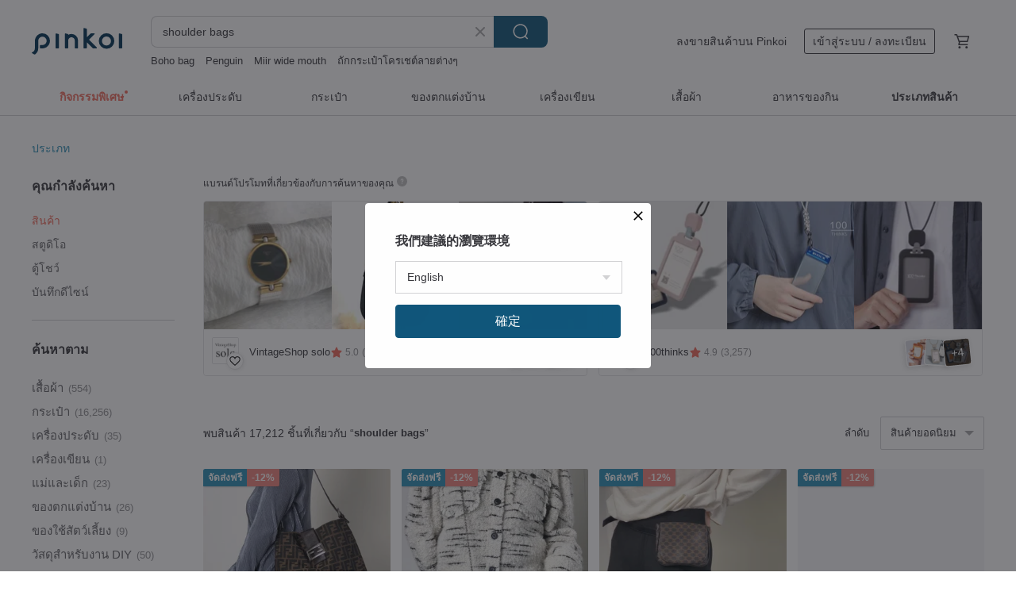

--- FILE ---
content_type: text/html; charset=utf-8
request_url: https://th.pinkoi.com/search?q=shoulder%20bags&ref_sec=related_keywords&ref_posn=4&ref_related_kw_type=auto&ref_created=1712989430&ref_entity=search_item_list&ref_entity_id=crossbody%20bags&ref_page=1&ref_pgsz=60&ref_pgsess=1712989430
body_size: 24621
content:

<!doctype html>

<html lang="th" class="web no-js s-not-login s-th webkit" xmlns:fb="http://ogp.me/ns/fb#">
<head prefix="og: http://ogp.me/ns# fb: http://ogp.me/ns/fb# ilovepinkoi: http://ogp.me/ns/fb/ilovepinkoi#">
    <meta charset="utf-8">

        <title>ผลการค้นหาทั้งหมด shoulder bags | shoulder bags | Pinkoi | ตลาดซื้อขายสินค้าดีไซน์ระหว่างประเทศของเอเชีย</title>
    <meta name="keywords" content="shoulder bags">

        <meta name="description" content="「shoulder bags」ผลการค้นหา - 17,212 รายการ 【Direct from Japan: Luxury Brand Pre-owned Bag】LOEWE Shoulder Bag, Black, Circle Motif, Logo, Leather, One-Shoulder, Vintage, sy8ch6US$ 953.97 Korea The Ally | Colin Bag | Korean Style Versatile BagUS$ 38.85 Korea The Ally | Dana Bag | Versatile Mommy Bag | Includes Small PouchUS$ 62.62 ค้าหางานดีไซน์ด้วยคีย์เวิร์ด">

    <meta name="twitter:card" content="summary_large_image">

        <meta property="og:title" content="shoulder bags | Pinkoi">
        <meta property="og:description" content="「shoulder bags」ผลการค้นหา - 17,212 รายการ 【Direct from Japan: Luxury Brand Pre-owned Bag】LOEWE Shoulder Bag, Black, Circle Motif, Logo, Leather, One-Shoulder, Vintage, sy8ch6US$ 953.97 Korea The Ally | Colin Bag | Korean Style Versatile BagUS$ 38.85 Korea The Ally | Dana Bag | Versatile Mommy Bag | Includes Small PouchUS$ 62.62 ค้าหางานดีไซน์ด้วยคีย์เวิร์ด">
        <meta property="og:image" content="https://cdn01.pinkoi.com/product/QBSfcSxU/0/1/800x0.jpg">

    <meta property="og:type" content="product">
        <meta property="og:url" content="https://th.pinkoi.com/search?q=shoulder+bags&ref_sec=related_keywords&ref_posn=4&ref_related_kw_type=auto&ref_created=1712989430&ref_entity=search_item_list&ref_entity_id=crossbody+bags&ref_page=1&ref_pgsz=60&ref_pgsess=1712989430"><link rel="canonical" href="https://th.pinkoi.com/search?q=shoulder+bags"><link rel="next" href="https://th.pinkoi.com/search?q=shoulder+bags&page=2">

    <link rel="alternate" href="android-app://com.pinkoi/http/th.pinkoi.com/search?q=shoulder+bags">

        <script type="application/ld+json">{"@context": "http://schema.org", "@type": "BreadcrumbList", "itemListElement": [{"@type": "ListItem", "position": 1, "item": {"@id": "https://th.pinkoi.com", "name": "Pinkoi"}}, {"@type": "ListItem", "position": 2, "item": {"@id": "https://th.pinkoi.com/search", "name": "Search"}}, {"@type": "ListItem", "position": 3, "item": {"@id": "https://th.pinkoi.com/search?q=shoulder+bags", "name": "shoulder bags"}}]}</script>

        <script type="application/ld+json">{"@context": "http://schema.org", "@type": "Product", "productID": "QBSfcSxU", "sku": "QBSfcSxU", "name": "\u3010Direct from Japan: Luxury Brand Pre-owned Bag\u3011LOEWE Shoulder Bag, Black, Circle Motif, Logo, Leather, One-Shoulder, Vintage, sy8ch6", "description": "This is a one-of-a-kind item  and we do not offer duplicate sales  All pre-owned bags are photographed by us personally  If you have any questions  please ask them via private message before placing your order", "image": ["https://cdn01.pinkoi.com/product/QBSfcSxU/0/1/500x0.jpg"], "brand": {"@type": "Brand", "name": "VintageShop solo"}, "offers": {"@type": "Offer", "priceCurrency": "THB", "price": 24019, "availability": "http://schema.org/InStock", "priceValidUntil": "2026-08-03", "itemCondition": "http://schema.org/NewCondition", "url": "https://th.pinkoi.com/product/QBSfcSxU", "seller": {"@type": "Organization", "name": "VintageShop solo", "url": "https://th.pinkoi.com/store/solo-vintage"}, "hasMerchantReturnPolicy": [{"@type": "MerchantReturnPolicy", "returnPolicyCategory": "https://schema.org/MerchantReturnFiniteReturnWindow", "merchantReturnDays": 7, "returnMethod": "https://schema.org/ReturnByMail", "returnFees": "https://schema.org/FreeReturn", "applicableCountry": ["TW", "HK", "MO", "TH", "JP", "CN", "US", "SG", "CA"]}]}, "aggregateRating": {"@type": "AggregateRating", "ratingValue": 5.0, "reviewCount": 236}}</script><script type="application/ld+json">{"@context": "http://schema.org", "@type": "Product", "productID": "DF2GxeMi", "sku": "DF2GxeMi", "name": "Korea The Ally | Colin Bag | Korean Style Versatile Bag", "description": "Colin Bag\nProduct Information\nM  27 20 15cm   454g\nL  33 5 23 15cm   534g\nInner Bag  23 17 13cm   149g", "image": ["https://cdn02.pinkoi.com/product/DF2GxeMi/0/1/500x0.jpg"], "brand": {"@type": "Brand", "name": "theally-tw"}, "offers": {"@type": "Offer", "priceCurrency": "THB", "price": 934, "availability": "http://schema.org/InStock", "priceValidUntil": "2026-08-03", "itemCondition": "http://schema.org/NewCondition", "url": "https://th.pinkoi.com/product/DF2GxeMi", "seller": {"@type": "Organization", "name": "theally-tw", "url": "https://th.pinkoi.com/store/theally-tw"}, "hasMerchantReturnPolicy": [{"@type": "MerchantReturnPolicy", "returnPolicyCategory": "https://schema.org/MerchantReturnFiniteReturnWindow", "merchantReturnDays": 7, "returnMethod": "https://schema.org/ReturnByMail", "returnFees": "https://schema.org/FreeReturn", "applicableCountry": ["TW", "HK", "MO", "TH", "JP", "CN", "US", "SG", "CA"]}]}, "aggregateRating": {"@type": "AggregateRating", "ratingValue": 5.0, "reviewCount": 319}}</script><script type="application/ld+json">{"@context": "http://schema.org", "@type": "Product", "productID": "Kt5Brxui", "sku": "Kt5Brxui", "name": "Korea The Ally | Dana Bag | Versatile Mommy Bag | Includes Small Pouch", "description": "Versatile   Practical Bag\nCrafted from select canvas fabric  this bag features a special stiffening treatment and a waterproof interior coating for easy maintenance", "image": ["https://cdn02.pinkoi.com/product/Kt5Brxui/0/2/500x0.jpg"], "brand": {"@type": "Brand", "name": "theally-tw"}, "offers": {"@type": "Offer", "priceCurrency": "THB", "price": 1505, "availability": "http://schema.org/InStock", "priceValidUntil": "2026-08-03", "itemCondition": "http://schema.org/NewCondition", "url": "https://th.pinkoi.com/product/Kt5Brxui", "seller": {"@type": "Organization", "name": "theally-tw", "url": "https://th.pinkoi.com/store/theally-tw"}, "hasMerchantReturnPolicy": [{"@type": "MerchantReturnPolicy", "returnPolicyCategory": "https://schema.org/MerchantReturnFiniteReturnWindow", "merchantReturnDays": 7, "returnMethod": "https://schema.org/ReturnByMail", "returnFees": "https://schema.org/FreeReturn", "applicableCountry": ["TW", "HK", "MO", "TH", "JP", "CN", "US", "SG", "CA"]}]}, "aggregateRating": {"@type": "AggregateRating", "ratingValue": 5.0, "reviewCount": 319}}</script><script type="application/ld+json">{"@context": "http://schema.org", "@type": "Product", "productID": "m7SK3Yr9", "sku": "m7SK3Yr9", "name": "Korea The Ally | Lian Bag | Classic Nylon Bag | With Small Pouch", "description": "A versatile and practical bag  crafted from select nylon fabric  includes a small pouch for easy item organization", "image": ["https://cdn01.pinkoi.com/product/m7SK3Yr9/0/1/500x0.jpg"], "brand": {"@type": "Brand", "name": "theally-tw"}, "offers": {"@type": "Offer", "priceCurrency": "THB", "price": 1560, "availability": "http://schema.org/InStock", "priceValidUntil": "2026-08-03", "itemCondition": "http://schema.org/NewCondition", "url": "https://th.pinkoi.com/product/m7SK3Yr9", "seller": {"@type": "Organization", "name": "theally-tw", "url": "https://th.pinkoi.com/store/theally-tw"}, "hasMerchantReturnPolicy": [{"@type": "MerchantReturnPolicy", "returnPolicyCategory": "https://schema.org/MerchantReturnFiniteReturnWindow", "merchantReturnDays": 7, "returnMethod": "https://schema.org/ReturnByMail", "returnFees": "https://schema.org/FreeReturn", "applicableCountry": ["TW", "HK", "MO", "TH", "JP", "CN", "US", "SG", "CA"]}]}, "aggregateRating": {"@type": "AggregateRating", "ratingValue": 5.0, "reviewCount": 319}}</script><script type="application/ld+json">{"@context": "http://schema.org", "@type": "Product", "productID": "aaDdPeJa", "sku": "aaDdPeJa", "name": "Korea The Ally | Molly Bag | Versatile Sporty Bag", "description": "Dimensions  36 23 15cm\nWeight  413g\nStrap Drop  33cm\nHandle Drop  8 5cm\n  Fits a 13-inch MacBook", "image": ["https://cdn01.pinkoi.com/product/aaDdPeJa/0/1/500x0.jpg"], "brand": {"@type": "Brand", "name": "theally-tw"}, "offers": {"@type": "Offer", "priceCurrency": "THB", "price": 934, "availability": "http://schema.org/InStock", "priceValidUntil": "2026-08-03", "itemCondition": "http://schema.org/NewCondition", "url": "https://th.pinkoi.com/product/aaDdPeJa", "seller": {"@type": "Organization", "name": "theally-tw", "url": "https://th.pinkoi.com/store/theally-tw"}, "hasMerchantReturnPolicy": [{"@type": "MerchantReturnPolicy", "returnPolicyCategory": "https://schema.org/MerchantReturnFiniteReturnWindow", "merchantReturnDays": 7, "returnMethod": "https://schema.org/ReturnByMail", "returnFees": "https://schema.org/FreeReturn", "applicableCountry": ["TW", "HK", "MO", "TH", "JP", "CN", "US", "SG", "CA"]}]}, "aggregateRating": {"@type": "AggregateRating", "ratingValue": 5.0, "reviewCount": 319}}</script><script type="application/ld+json">{"@context": "http://schema.org", "@type": "Product", "productID": "E7Qam4X8", "sku": "E7Qam4X8", "name": "Shopper bag Wool Gray", "description": "faff's new item  Shopper bag \n\nIt is good to match casual style \n\nLight and practical \n\nShoulder bag   Eco bag\n\nBest quality \n\nMade in Korea", "image": ["https://cdn01.pinkoi.com/product/E7Qam4X8/0/1/500x0.jpg"], "brand": {"@type": "Brand", "name": "faff"}, "offers": {"@type": "Offer", "priceCurrency": "THB", "price": 1734, "availability": "http://schema.org/InStock", "priceValidUntil": "2026-08-03", "itemCondition": "http://schema.org/NewCondition", "url": "https://th.pinkoi.com/product/E7Qam4X8", "seller": {"@type": "Organization", "name": "faff", "url": "https://th.pinkoi.com/store/faff"}, "hasMerchantReturnPolicy": [{"@type": "MerchantReturnPolicy", "returnPolicyCategory": "https://schema.org/MerchantReturnFiniteReturnWindow", "merchantReturnDays": 7, "returnMethod": "https://schema.org/ReturnByMail", "returnFees": "https://schema.org/FreeReturn", "applicableCountry": ["TW", "HK", "MO", "TH", "JP", "CN", "US", "SG", "CA"]}]}, "aggregateRating": {"@type": "AggregateRating", "ratingValue": 5.0, "reviewCount": 2}}</script><script type="application/ld+json">{"@context": "http://schema.org", "@type": "Product", "productID": "y9sDG9pZ", "sku": "y9sDG9pZ", "name": "\u0e01\u0e23\u0e30\u0e40\u0e1b\u0e4b\u0e32\u0e2a\u0e30\u0e1e\u0e32\u0e22\u0e44\u0e2b\u0e25\u0e48\u0e2b\u0e19\u0e31\u0e07\u0e41\u0e17\u0e49\u0e17\u0e23\u0e07\u0e04\u0e23\u0e36\u0e48\u0e07\u0e27\u0e07\u0e01\u0e25\u0e21 \u0e19\u0e49\u0e33\u0e2b\u0e19\u0e31\u0e01\u0e40\u0e1a\u0e32 \u0e01\u0e23\u0e30\u0e40\u0e1b\u0e4b\u0e32\u0e42\u0e17\u0e49\u0e17\u0e41\u0e1a\u0e1a\u0e2a\u0e30\u0e1e\u0e32\u0e22\u0e02\u0e49\u0e32\u0e07", "description": "\u0e01\u0e23\u0e30\u0e40\u0e1b\u0e4b\u0e32\u0e2a\u0e30\u0e1e\u0e32\u0e22\u0e44\u0e2b\u0e25\u0e48\u0e40\u0e23\u0e35\u0e22\u0e1a\u0e07\u0e48\u0e32\u0e22\u0e17\u0e35\u0e48\u0e17\u0e33\u0e08\u0e32\u0e01\u0e2b\u0e19\u0e31\u0e07\u0e27\u0e31\u0e27\u0e17\u0e35\u0e48\u0e17\u0e19\u0e17\u0e32\u0e19\u0e41\u0e25\u0e30\u0e2e\u0e32\u0e23\u0e4c\u0e14\u0e41\u0e27\u0e23\u0e4c\u0e04\u0e38\u0e13\u0e20\u0e32\u0e1e\u0e2a\u0e39\u0e07", "image": ["https://cdn01.pinkoi.com/product/y9sDG9pZ/0/1/500x0.jpg"], "brand": {"@type": "Brand", "name": "Travel Light"}, "offers": {"@type": "Offer", "priceCurrency": "THB", "price": 1746, "availability": "http://schema.org/InStock", "priceValidUntil": "2026-08-03", "itemCondition": "http://schema.org/NewCondition", "url": "https://th.pinkoi.com/product/y9sDG9pZ", "seller": {"@type": "Organization", "name": "Travel Light", "url": "https://th.pinkoi.com/store/toraberuraito"}, "hasMerchantReturnPolicy": [{"@type": "MerchantReturnPolicy", "returnPolicyCategory": "https://schema.org/MerchantReturnFiniteReturnWindow", "merchantReturnDays": 7, "returnMethod": "https://schema.org/ReturnByMail", "returnFees": "https://schema.org/FreeReturn", "applicableCountry": ["TW", "HK", "MO", "TH", "JP", "CN", "US", "SG", "CA"]}]}, "aggregateRating": {"@type": "AggregateRating", "ratingValue": 4.9, "reviewCount": 2598}}</script><script type="application/ld+json">{"@context": "http://schema.org", "@type": "Product", "productID": "MJGtTe3w", "sku": "MJGtTe3w", "name": "\u0e01\u0e23\u0e30\u0e40\u0e1b\u0e4b\u0e32\u0e2a\u0e30\u0e1e\u0e32\u0e22\u0e44\u0e2b\u0e25\u0e48\u0e2b\u0e19\u0e31\u0e07\u0e41\u0e17\u0e49\u0e23\u0e39\u0e1b\u0e17\u0e23\u0e07\u0e1e\u0e23\u0e30\u0e08\u0e31\u0e19\u0e17\u0e23\u0e4c - \u0e01\u0e23\u0e30\u0e40\u0e1b\u0e4b\u0e32\u0e2a\u0e30\u0e1e\u0e32\u0e22\u0e02\u0e49\u0e32\u0e07\u0e43\u0e1a\u0e40\u0e25\u0e47\u0e01 - \u0e2a\u0e35\u0e14\u0e33", "description": "\u0e01\u0e23\u0e30\u0e40\u0e1b\u0e4b\u0e32\u0e43\u0e1a\u0e19\u0e35\u0e49\u0e17\u0e33\u0e08\u0e32\u0e01\u0e2b\u0e19\u0e31\u0e07\u0e41\u0e17\u0e49\u0e04\u0e38\u0e13\u0e20\u0e32\u0e1e\u0e2a\u0e39\u0e07\u0e17\u0e35\u0e48\u0e04\u0e31\u0e14\u0e2a\u0e23\u0e23\u0e21\u0e32\u0e2d\u0e22\u0e48\u0e32\u0e07\u0e14\u0e35\u0e41\u0e25\u0e30\u0e1c\u0e48\u0e32\u0e19\u0e01\u0e32\u0e23\u0e15\u0e31\u0e14\u0e40\u0e22\u0e47\u0e1a\u0e2d\u0e22\u0e48\u0e32\u0e07\u0e1b\u0e23\u0e30\u0e13\u0e35\u0e15 \u0e40\u0e1b\u0e47\u0e19\u0e01\u0e23\u0e30\u0e40\u0e1b\u0e4b\u0e32\u0e2a\u0e30\u0e1e\u0e32\u0e22\u0e44\u0e2b\u0e25\u0e48\u0e43\u0e1a\u0e40\u0e25\u0e47\u0e01\u0e23\u0e39\u0e1b\u0e17\u0e23\u0e07\u0e1e\u0e23\u0e30\u0e08\u0e31\u0e19\u0e17\u0e23", "image": ["https://cdn02.pinkoi.com/product/MJGtTe3w/0/5/500x0.jpg"], "brand": {"@type": "Brand", "name": "Travel Light"}, "offers": {"@type": "Offer", "priceCurrency": "THB", "price": 1615, "availability": "http://schema.org/InStock", "priceValidUntil": "2026-08-03", "itemCondition": "http://schema.org/NewCondition", "url": "https://th.pinkoi.com/product/MJGtTe3w", "seller": {"@type": "Organization", "name": "Travel Light", "url": "https://th.pinkoi.com/store/toraberuraito"}, "hasMerchantReturnPolicy": [{"@type": "MerchantReturnPolicy", "returnPolicyCategory": "https://schema.org/MerchantReturnFiniteReturnWindow", "merchantReturnDays": 7, "returnMethod": "https://schema.org/ReturnByMail", "returnFees": "https://schema.org/FreeReturn", "applicableCountry": ["TW", "HK", "MO", "TH", "JP", "CN", "US", "SG", "CA"]}]}, "aggregateRating": {"@type": "AggregateRating", "ratingValue": 4.9, "reviewCount": 2598}}</script><script type="application/ld+json">{"@context": "http://schema.org", "@type": "Product", "productID": "DwzxH4fS", "sku": "DwzxH4fS", "name": "Soft Genuine Leather Shoulder Bag, Crossbody Pouch, Lightweight, Green", "description": "Crafted from natural leather  this bag is designed to last  its texture evolving beautifully with each use  gaining character and value over time  It offers neat storage for daily essentials like a handkerchief  tissues  sanitizer  smartphone  keys  cosmetics  writing tools  and glasses \nCan be carried by hand or worn crossbody", "image": ["https://cdn01.pinkoi.com/product/DwzxH4fS/0/1/500x0.jpg"], "brand": {"@type": "Brand", "name": "Travel Light"}, "offers": {"@type": "Offer", "priceCurrency": "THB", "price": 611, "availability": "http://schema.org/InStock", "priceValidUntil": "2026-08-03", "itemCondition": "http://schema.org/NewCondition", "url": "https://th.pinkoi.com/product/DwzxH4fS", "seller": {"@type": "Organization", "name": "Travel Light", "url": "https://th.pinkoi.com/store/toraberuraito"}, "hasMerchantReturnPolicy": [{"@type": "MerchantReturnPolicy", "returnPolicyCategory": "https://schema.org/MerchantReturnFiniteReturnWindow", "merchantReturnDays": 7, "returnMethod": "https://schema.org/ReturnByMail", "returnFees": "https://schema.org/FreeReturn", "applicableCountry": ["TW", "HK", "MO", "TH", "JP", "CN", "US", "SG", "CA"]}]}, "aggregateRating": {"@type": "AggregateRating", "ratingValue": 4.9, "reviewCount": 2598}}</script><script type="application/ld+json">{"@context": "http://schema.org", "@type": "Product", "productID": "wfPyDZTt", "sku": "wfPyDZTt", "name": "Korea The Ally | Arden Bag | Cow Suede Leather (with Pouch)", "description": "Crafted from 100  cow suede leather  this bag offers \n  The signature dynamic color and soft touch of suede \n  A secure zip closure and ample storage space \n  A luxurious herringbone lining  100  polyester  for a premium feel \n  An embossed brand logo  a subtle detail that speaks volumes", "image": ["https://cdn01.pinkoi.com/product/wfPyDZTt/0/1/500x0.jpg"], "brand": {"@type": "Brand", "name": "theally-tw"}, "offers": {"@type": "Offer", "priceCurrency": "THB", "price": 3076, "availability": "http://schema.org/InStock", "priceValidUntil": "2026-08-03", "itemCondition": "http://schema.org/NewCondition", "url": "https://th.pinkoi.com/product/wfPyDZTt", "seller": {"@type": "Organization", "name": "theally-tw", "url": "https://th.pinkoi.com/store/theally-tw"}, "hasMerchantReturnPolicy": [{"@type": "MerchantReturnPolicy", "returnPolicyCategory": "https://schema.org/MerchantReturnFiniteReturnWindow", "merchantReturnDays": 7, "returnMethod": "https://schema.org/ReturnByMail", "returnFees": "https://schema.org/FreeReturn", "applicableCountry": ["TW", "HK", "MO", "TH", "JP", "CN", "US", "SG", "CA"]}]}, "aggregateRating": {"@type": "AggregateRating", "ratingValue": 5.0, "reviewCount": 319}}</script><script type="application/ld+json">{"@context": "http://schema.org", "@type": "Product", "productID": "R3ytd7Rj", "sku": "R3ytd7Rj", "name": "Hand-braided Strap Hobo Shoulder Bag (S)", "description": "Its fashionable and artistic design makes it perfect for everyday carry  A minimalist hobo shoulder bag", "image": ["https://cdn01.pinkoi.com/product/R3ytd7Rj/0/1/500x0.jpg"], "brand": {"@type": "Brand", "name": "bethel"}, "offers": {"@type": "Offer", "priceCurrency": "THB", "price": 1870, "availability": "http://schema.org/InStock", "priceValidUntil": "2026-08-03", "itemCondition": "http://schema.org/NewCondition", "url": "https://th.pinkoi.com/product/R3ytd7Rj", "seller": {"@type": "Organization", "name": "bethel", "url": "https://th.pinkoi.com/store/bethel"}, "hasMerchantReturnPolicy": [{"@type": "MerchantReturnPolicy", "returnPolicyCategory": "https://schema.org/MerchantReturnFiniteReturnWindow", "merchantReturnDays": 7, "returnMethod": "https://schema.org/ReturnByMail", "returnFees": "https://schema.org/FreeReturn", "applicableCountry": ["TW", "HK", "MO", "TH", "JP", "CN", "US", "SG", "CA"]}]}, "aggregateRating": {"@type": "AggregateRating", "ratingValue": 5.0, "reviewCount": 26}}</script><script type="application/ld+json">{"@context": "http://schema.org", "@type": "Product", "productID": "3sT7PixM", "sku": "3sT7PixM", "name": "\u0e01\u0e23\u0e30\u0e40\u0e1b\u0e4b\u0e32\u0e17\u0e23\u0e07\u0e1a\u0e2d\u0e2a\u0e15\u0e31\u0e19\u0e2b\u0e19\u0e31\u0e07\u0e41\u0e17\u0e49\u0e04\u0e38\u0e13\u0e20\u0e32\u0e1e\u0e2a\u0e39\u0e07, \u0e01\u0e23\u0e30\u0e40\u0e1b\u0e4b\u0e32\u0e2a\u0e30\u0e1e\u0e32\u0e22\u0e02\u0e49\u0e32\u0e07, \u0e01\u0e23\u0e30\u0e40\u0e1b\u0e4b\u0e32 2 \u0e41\u0e1a\u0e1a", "description": "\u0e01\u0e23\u0e30\u0e40\u0e1b\u0e4b\u0e32\u0e17\u0e35\u0e48\u0e17\u0e33\u0e08\u0e32\u0e01\u0e2b\u0e19\u0e31\u0e07\u0e27\u0e31\u0e27\u0e41\u0e17\u0e49\u0e17\u0e35\u0e48\u0e1c\u0e48\u0e32\u0e19\u0e01\u0e32\u0e23\u0e17\u0e33\u0e43\u0e2b\u0e49\u0e21\u0e35\u0e2a\u0e31\u0e21\u0e1c\u0e31\u0e2a\u0e17\u0e35\u0e48\u0e19\u0e38\u0e48\u0e21\u0e19\u0e27\u0e25 \u0e43\u0e2b\u0e49\u0e04\u0e27\u0e32\u0e21\u0e23\u0e39\u0e49\u0e2a\u0e36\u0e01\u0e19\u0e38\u0e48\u0e21\u0e19\u0e27\u0e25\u0e41\u0e25\u0e30\u0e19\u0e48\u0e32\u0e2a\u0e31\u0e21\u0e1c\u0e31\u0e2a", "image": ["https://cdn01.pinkoi.com/product/3sT7PixM/0/1/500x0.jpg"], "brand": {"@type": "Brand", "name": "Travel Light"}, "offers": {"@type": "Offer", "priceCurrency": "THB", "price": 2138, "availability": "http://schema.org/InStock", "priceValidUntil": "2026-08-03", "itemCondition": "http://schema.org/NewCondition", "url": "https://th.pinkoi.com/product/3sT7PixM", "seller": {"@type": "Organization", "name": "Travel Light", "url": "https://th.pinkoi.com/store/toraberuraito"}, "hasMerchantReturnPolicy": [{"@type": "MerchantReturnPolicy", "returnPolicyCategory": "https://schema.org/MerchantReturnFiniteReturnWindow", "merchantReturnDays": 7, "returnMethod": "https://schema.org/ReturnByMail", "returnFees": "https://schema.org/FreeReturn", "applicableCountry": ["TW", "HK", "MO", "TH", "JP", "CN", "US", "SG", "CA"]}]}, "aggregateRating": {"@type": "AggregateRating", "ratingValue": 4.9, "reviewCount": 2598}}</script><script type="application/ld+json">{"@context": "http://schema.org", "@type": "Product", "productID": "iDfDPdAs", "sku": "iDfDPdAs", "name": "Korea The Ally | Lingo Bag | Versatile \u0026 Functional Bag", "description": "Versatile   Functional Bag\nWith ample storage space  this bag is incredibly practical for daily outings  as a work bag  or even as a diaper bag", "image": ["https://cdn02.pinkoi.com/product/iDfDPdAs/0/1/500x0.jpg"], "brand": {"@type": "Brand", "name": "theally-tw"}, "offers": {"@type": "Offer", "priceCurrency": "THB", "price": 1428, "availability": "http://schema.org/InStock", "priceValidUntil": "2026-08-03", "itemCondition": "http://schema.org/NewCondition", "url": "https://th.pinkoi.com/product/iDfDPdAs", "seller": {"@type": "Organization", "name": "theally-tw", "url": "https://th.pinkoi.com/store/theally-tw"}, "hasMerchantReturnPolicy": [{"@type": "MerchantReturnPolicy", "returnPolicyCategory": "https://schema.org/MerchantReturnFiniteReturnWindow", "merchantReturnDays": 7, "returnMethod": "https://schema.org/ReturnByMail", "returnFees": "https://schema.org/FreeReturn", "applicableCountry": ["TW", "HK", "MO", "TH", "JP", "CN", "US", "SG", "CA"]}]}, "aggregateRating": {"@type": "AggregateRating", "ratingValue": 5.0, "reviewCount": 319}}</script><script type="application/ld+json">{"@context": "http://schema.org", "@type": "Product", "productID": "Su9F2DqK", "sku": "Su9F2DqK", "name": "FLOWALLET", "description": "Flowallet is a simple wallet that allows easy card storage", "image": ["https://cdn02.pinkoi.com/product/Su9F2DqK/0/1/500x0.jpg"], "brand": {"@type": "Brand", "name": "RUDDY"}, "offers": {"@type": "Offer", "priceCurrency": "THB", "price": 3060, "availability": "http://schema.org/InStock", "priceValidUntil": "2026-08-03", "itemCondition": "http://schema.org/NewCondition", "url": "https://th.pinkoi.com/product/Su9F2DqK", "seller": {"@type": "Organization", "name": "RUDDY", "url": "https://th.pinkoi.com/store/ruddy-leather"}, "hasMerchantReturnPolicy": [{"@type": "MerchantReturnPolicy", "returnPolicyCategory": "https://schema.org/MerchantReturnFiniteReturnWindow", "merchantReturnDays": 7, "returnMethod": "https://schema.org/ReturnByMail", "returnFees": "https://schema.org/FreeReturn", "applicableCountry": ["TW", "HK", "MO", "TH", "JP", "CN", "US", "SG", "CA"]}]}, "aggregateRating": {"@type": "AggregateRating", "ratingValue": 5.0, "reviewCount": 2}}</script><script type="application/ld+json">{"@context": "http://schema.org", "@type": "Product", "productID": "LtFsL9UZ", "sku": "LtFsL9UZ", "name": "\u0e01\u0e23\u0e30\u0e40\u0e1b\u0e4b\u0e32\u0e2a\u0e30\u0e1e\u0e32\u0e22\u0e44\u0e2b\u0e25\u0e48 \u0e2b\u0e19\u0e31\u0e07\u0e27\u0e31\u0e27\u0e04\u0e38\u0e13\u0e20\u0e32\u0e1e\u0e2a\u0e39\u0e07 \u0e01\u0e23\u0e30\u0e40\u0e1b\u0e4b\u0e32\u0e40\u0e01\u0e47\u0e1a\u0e02\u0e2d\u0e07 \u0e01\u0e23\u0e30\u0e40\u0e1b\u0e4b\u0e32 Pochette \u0e2a\u0e35\u0e14\u0e33", "description": "\u0e27\u0e31\u0e2a\u0e14\u0e38\u0e2b\u0e19\u0e31\u0e07\u0e18\u0e23\u0e23\u0e21\u0e0a\u0e32\u0e15\u0e34\u0e2a\u0e32\u0e21\u0e32\u0e23\u0e16\u0e43\u0e0a\u0e49\u0e07\u0e32\u0e19\u0e44\u0e14\u0e49\u0e22\u0e32\u0e27\u0e19\u0e32\u0e19 \u0e22\u0e34\u0e48\u0e07\u0e43\u0e0a\u0e49\u0e22\u0e34\u0e48\u0e07\u0e40\u0e1b\u0e25\u0e35\u0e48\u0e22\u0e19\u0e2a\u0e35\u0e41\u0e25\u0e30\u0e40\u0e19\u0e37\u0e49\u0e2d\u0e2a\u0e31\u0e21\u0e1c\u0e31\u0e2a \u0e40\u0e1e\u0e34\u0e48\u0e21\u0e21\u0e39\u0e25\u0e04\u0e48\u0e32\u0e15\u0e32\u0e21\u0e01\u0e32\u0e25\u0e40\u0e27\u0e25\u0e32\u0e17\u0e35\u0e48\u0e1c\u0e48\u0e32\u0e19\u0e44\u0e1b", "image": ["https://cdn01.pinkoi.com/product/LtFsL9UZ/0/1/500x0.jpg"], "brand": {"@type": "Brand", "name": "Travel Light"}, "offers": {"@type": "Offer", "priceCurrency": "THB", "price": 1898, "availability": "http://schema.org/InStock", "priceValidUntil": "2026-08-03", "itemCondition": "http://schema.org/NewCondition", "url": "https://th.pinkoi.com/product/LtFsL9UZ", "seller": {"@type": "Organization", "name": "Travel Light", "url": "https://th.pinkoi.com/store/toraberuraito"}, "hasMerchantReturnPolicy": [{"@type": "MerchantReturnPolicy", "returnPolicyCategory": "https://schema.org/MerchantReturnFiniteReturnWindow", "merchantReturnDays": 7, "returnMethod": "https://schema.org/ReturnByMail", "returnFees": "https://schema.org/FreeReturn", "applicableCountry": ["TW", "HK", "MO", "TH", "JP", "CN", "US", "SG", "CA"]}]}, "aggregateRating": {"@type": "AggregateRating", "ratingValue": 4.9, "reviewCount": 2598}}</script><script type="application/ld+json">{"@context": "http://schema.org", "@type": "Product", "productID": "7NW57g6B", "sku": "7NW57g6B", "name": "The Ally from Korea | BUNNY BAG | Brown | Cow Leather Shoulder bag", "description": "1  The small size of BUNNY BAG makes it easy to carry lipstick  etc  It has a simple design  allowing you to easily store your belongings  It is lightweight and textured cowhide material  and has card slots for storing commonly used cards \n2  It is a design regardless of the season", "image": ["https://cdn01.pinkoi.com/product/7NW57g6B/0/1/500x0.jpg"], "brand": {"@type": "Brand", "name": "theally-hk"}, "offers": {"@type": "Offer", "priceCurrency": "THB", "price": 1995, "availability": "http://schema.org/InStock", "priceValidUntil": "2026-08-03", "itemCondition": "http://schema.org/NewCondition", "url": "https://th.pinkoi.com/product/7NW57g6B", "seller": {"@type": "Organization", "name": "theally-hk", "url": "https://th.pinkoi.com/store/theally-hk"}, "hasMerchantReturnPolicy": [{"@type": "MerchantReturnPolicy", "returnPolicyCategory": "https://schema.org/MerchantReturnFiniteReturnWindow", "merchantReturnDays": 7, "returnMethod": "https://schema.org/ReturnByMail", "returnFees": "https://schema.org/FreeReturn", "applicableCountry": ["TW", "HK", "MO", "TH", "JP", "CN", "US", "SG", "CA"]}]}, "aggregateRating": {"@type": "AggregateRating", "ratingValue": 4.9, "reviewCount": 571}}</script><script type="application/ld+json">{"@context": "http://schema.org", "@type": "Product", "productID": "DvFyNeBQ", "sku": "DvFyNeBQ", "name": "Passion Quality Handbag in Serene Blue: Carry as a Tote, Shoulder Bag, or Crossbody", "description": "Genuine Leather  Bag  Handbag  Tote  Shoulder Bag  Crossbody Bag  Design  Minimalist  Style  Fashion  Quality  Sleek  Taiwan Designer  Elegant  Casual  Unique  Outfit  Craftsmanship  Leather  Design-forward  Bag  Passion Bag  Details  Small Bag  Quality Handbag", "image": ["https://cdn01.pinkoi.com/product/DvFyNeBQ/0/1/500x0.jpg"], "brand": {"@type": "Brand", "name": "mypassiondesign"}, "offers": {"@type": "Offer", "priceCurrency": "THB", "price": 5800, "availability": "http://schema.org/InStock", "priceValidUntil": "2026-08-03", "itemCondition": "http://schema.org/NewCondition", "url": "https://th.pinkoi.com/product/DvFyNeBQ", "seller": {"@type": "Organization", "name": "mypassiondesign", "url": "https://th.pinkoi.com/store/mypassiondesign"}, "hasMerchantReturnPolicy": [{"@type": "MerchantReturnPolicy", "returnPolicyCategory": "https://schema.org/MerchantReturnFiniteReturnWindow", "merchantReturnDays": 7, "returnMethod": "https://schema.org/ReturnByMail", "returnFees": "https://schema.org/FreeReturn", "applicableCountry": ["TW", "HK", "MO", "TH", "JP", "CN", "US", "SG", "CA"]}]}, "aggregateRating": {"@type": "AggregateRating", "ratingValue": 5.0, "reviewCount": 506}}</script><script type="application/ld+json">{"@context": "http://schema.org", "@type": "Product", "productID": "LR8riK5a", "sku": "LR8riK5a", "name": "Stan\u0026Co Lightweight Water-Repellent Laptop Bag / With Water Bottle Pocket / Convertible Shoulder Crossbody Bag", "description": "Exquisite Craftsmanship  Organized Compartments  Practical Water-Repellent Nylon Material\nDaily School Commute Essential   Convertible Shoulder Crossbody Wear   13-inch Laptop Bag   Padded  Pressure-Relieving Strap\nFor our friends in Hong Kong  Macau  and Taiwan  After purchasing  please complete real-name verification through EZ WAY Easy Way \nShipments to Hong Kong and Macau originate from mainland China", "image": ["https://cdn02.pinkoi.com/product/LR8riK5a/0/1/500x0.jpg"], "brand": {"@type": "Brand", "name": "stanandco"}, "offers": {"@type": "Offer", "priceCurrency": "THB", "price": 2834, "availability": "http://schema.org/InStock", "priceValidUntil": "2026-08-03", "itemCondition": "http://schema.org/NewCondition", "url": "https://th.pinkoi.com/product/LR8riK5a", "seller": {"@type": "Organization", "name": "stanandco", "url": "https://th.pinkoi.com/store/stanandco"}, "hasMerchantReturnPolicy": [{"@type": "MerchantReturnPolicy", "returnPolicyCategory": "https://schema.org/MerchantReturnFiniteReturnWindow", "merchantReturnDays": 7, "returnMethod": "https://schema.org/ReturnByMail", "returnFees": "https://schema.org/FreeReturn", "applicableCountry": ["TW", "HK", "MO", "TH", "JP", "CN", "US", "SG", "CA"]}]}, "aggregateRating": {"@type": "AggregateRating", "ratingValue": 4.9, "reviewCount": 119}}</script><script type="application/ld+json">{"@context": "http://schema.org", "@type": "Product", "productID": "d78ddQG8", "sku": "d78ddQG8", "name": "Hand-stitched Natural Leather Cowhide Shoulder Bag - 2-Way Crossbody Bag - Black", "description": "Crafted from natural leather  this piece is designed to be cherished for years to come  With each use  its texture will evolve  gaining character and value over time  This transformation is the true charm of leather goods  a testament to its unique journey and a story told through its evolving beauty", "image": ["https://cdn01.pinkoi.com/product/d78ddQG8/0/2/500x0.jpg"], "brand": {"@type": "Brand", "name": "Travel Light"}, "offers": {"@type": "Offer", "priceCurrency": "THB", "price": 2182, "availability": "http://schema.org/InStock", "priceValidUntil": "2026-08-03", "itemCondition": "http://schema.org/NewCondition", "url": "https://th.pinkoi.com/product/d78ddQG8", "seller": {"@type": "Organization", "name": "Travel Light", "url": "https://th.pinkoi.com/store/toraberuraito"}, "hasMerchantReturnPolicy": [{"@type": "MerchantReturnPolicy", "returnPolicyCategory": "https://schema.org/MerchantReturnFiniteReturnWindow", "merchantReturnDays": 7, "returnMethod": "https://schema.org/ReturnByMail", "returnFees": "https://schema.org/FreeReturn", "applicableCountry": ["TW", "HK", "MO", "TH", "JP", "CN", "US", "SG", "CA"]}]}, "aggregateRating": {"@type": "AggregateRating", "ratingValue": 4.9, "reviewCount": 2598}}</script><script type="application/ld+json">{"@context": "http://schema.org", "@type": "Product", "productID": "7gYh5EN3", "sku": "7gYh5EN3", "name": "\u0e01\u0e23\u0e30\u0e40\u0e1b\u0e4b\u0e32\u0e42\u0e17\u0e49\u0e17\u0e2b\u0e19\u0e31\u0e07\u0e41\u0e17\u0e49\u0e2a\u0e44\u0e15\u0e25\u0e4c\u0e17\u0e31\u0e19\u0e2a\u0e21\u0e31\u0e22\u0e04\u0e27\u0e32\u0e21\u0e08\u0e38\u0e2a\u0e39\u0e07 2Way \u0e01\u0e23\u0e30\u0e40\u0e1b\u0e4b\u0e32\u0e2a\u0e30\u0e1e\u0e32\u0e22\u0e02\u0e49\u0e32\u0e07/\u0e2a\u0e30\u0e1e\u0e32\u0e22\u0e44\u0e2b\u0e25\u0e48", "description": "\u0e01\u0e23\u0e30\u0e40\u0e1b\u0e4b\u0e32\u0e17\u0e35\u0e48\u0e17\u0e33\u0e08\u0e32\u0e01\u0e2b\u0e19\u0e31\u0e07\u0e41\u0e17\u0e49\u0e04\u0e38\u0e13\u0e20\u0e32\u0e1e\u0e2a\u0e39\u0e07\u0e17\u0e35\u0e48\u0e04\u0e31\u0e14\u0e2a\u0e23\u0e23\u0e21\u0e32\u0e2d\u0e22\u0e48\u0e32\u0e07\u0e14\u0e35\u0e41\u0e25\u0e30\u0e1c\u0e48\u0e32\u0e19\u0e01\u0e32\u0e23\u0e1c\u0e25\u0e34\u0e15\u0e2d\u0e22\u0e48\u0e32\u0e07\u0e1e\u0e34\u0e16\u0e35\u0e1e\u0e34\u0e16\u0e31\u0e19", "image": ["https://cdn01.pinkoi.com/product/7gYh5EN3/0/1/500x0.jpg"], "brand": {"@type": "Brand", "name": "Travel Light"}, "offers": {"@type": "Offer", "priceCurrency": "THB", "price": 1811, "availability": "http://schema.org/InStock", "priceValidUntil": "2026-08-03", "itemCondition": "http://schema.org/NewCondition", "url": "https://th.pinkoi.com/product/7gYh5EN3", "seller": {"@type": "Organization", "name": "Travel Light", "url": "https://th.pinkoi.com/store/toraberuraito"}, "hasMerchantReturnPolicy": [{"@type": "MerchantReturnPolicy", "returnPolicyCategory": "https://schema.org/MerchantReturnFiniteReturnWindow", "merchantReturnDays": 7, "returnMethod": "https://schema.org/ReturnByMail", "returnFees": "https://schema.org/FreeReturn", "applicableCountry": ["TW", "HK", "MO", "TH", "JP", "CN", "US", "SG", "CA"]}]}, "aggregateRating": {"@type": "AggregateRating", "ratingValue": 4.9, "reviewCount": 2598}}</script><script type="application/ld+json">{"@context": "http://schema.org", "@type": "Product", "productID": "iETutgjH", "sku": "iETutgjH", "name": "The Ally from Korea | ARDEN BAG | 2way Handbag Shoulder bag", "description": "ARDEN BAG\nColor Beige  Brown  Red  Deep Khaki\nSize  36   24   12cm", "image": ["https://cdn01.pinkoi.com/product/iETutgjH/0/1/500x0.jpg"], "brand": {"@type": "Brand", "name": "theally-hk"}, "offers": {"@type": "Offer", "priceCurrency": "THB", "price": 2495, "availability": "http://schema.org/InStock", "priceValidUntil": "2026-08-03", "itemCondition": "http://schema.org/NewCondition", "url": "https://th.pinkoi.com/product/iETutgjH", "seller": {"@type": "Organization", "name": "theally-hk", "url": "https://th.pinkoi.com/store/theally-hk"}, "hasMerchantReturnPolicy": [{"@type": "MerchantReturnPolicy", "returnPolicyCategory": "https://schema.org/MerchantReturnFiniteReturnWindow", "merchantReturnDays": 7, "returnMethod": "https://schema.org/ReturnByMail", "returnFees": "https://schema.org/FreeReturn", "applicableCountry": ["TW", "HK", "MO", "TH", "JP", "CN", "US", "SG", "CA"]}]}, "aggregateRating": {"@type": "AggregateRating", "ratingValue": 4.9, "reviewCount": 571}}</script><script type="application/ld+json">{"@context": "http://schema.org", "@type": "Product", "productID": "RnpSHCif", "sku": "RnpSHCif", "name": "The Ally from Korea | LIRA BAG | 2way Handbag Shoulder bag", "description": "LIRA BAG\n    Size  31 x 23 5 x 13 5cm   Weight  approximately 707g", "image": ["https://cdn01.pinkoi.com/product/RnpSHCif/0/1/500x0.jpg"], "brand": {"@type": "Brand", "name": "theally-hk"}, "offers": {"@type": "Offer", "priceCurrency": "THB", "price": 1794, "availability": "http://schema.org/InStock", "priceValidUntil": "2026-08-03", "itemCondition": "http://schema.org/NewCondition", "url": "https://th.pinkoi.com/product/RnpSHCif", "seller": {"@type": "Organization", "name": "theally-hk", "url": "https://th.pinkoi.com/store/theally-hk"}, "hasMerchantReturnPolicy": [{"@type": "MerchantReturnPolicy", "returnPolicyCategory": "https://schema.org/MerchantReturnFiniteReturnWindow", "merchantReturnDays": 7, "returnMethod": "https://schema.org/ReturnByMail", "returnFees": "https://schema.org/FreeReturn", "applicableCountry": ["TW", "HK", "MO", "TH", "JP", "CN", "US", "SG", "CA"]}]}, "aggregateRating": {"@type": "AggregateRating", "ratingValue": 4.9, "reviewCount": 571}}</script><script type="application/ld+json">{"@context": "http://schema.org", "@type": "Product", "productID": "VLvNLppF", "sku": "VLvNLppF", "name": "Valley Cube M Shoulder Bag-Blue Mirage", "description": "Full Grain Nappa Leather", "image": ["https://cdn01.pinkoi.com/product/VLvNLppF/0/2/500x0.jpg"], "brand": {"@type": "Brand", "name": "dtbbag"}, "offers": {"@type": "Offer", "priceCurrency": "THB", "price": 15785, "availability": "http://schema.org/InStock", "priceValidUntil": "2026-08-03", "itemCondition": "http://schema.org/NewCondition", "url": "https://th.pinkoi.com/product/VLvNLppF", "seller": {"@type": "Organization", "name": "dtbbag", "url": "https://th.pinkoi.com/store/dtbbag"}, "hasMerchantReturnPolicy": [{"@type": "MerchantReturnPolicy", "returnPolicyCategory": "https://schema.org/MerchantReturnFiniteReturnWindow", "merchantReturnDays": 7, "returnMethod": "https://schema.org/ReturnByMail", "returnFees": "https://schema.org/FreeReturn", "applicableCountry": ["TW", "HK", "MO", "TH", "JP", "CN", "US", "SG", "CA"]}]}, "aggregateRating": {"@type": "AggregateRating", "ratingValue": 5.0, "reviewCount": 288}}</script><script type="application/ld+json">{"@context": "http://schema.org", "@type": "Product", "productID": "yXTCPaKz", "sku": "yXTCPaKz", "name": "Korea The Ally | Jena bag \uc81c\ub098\ubc31 | Korean-Style Shoulder Bag", "description": "Korean-style single-shoulder bag  incredibly versatile and perfect for carrying your essentials", "image": ["https://cdn01.pinkoi.com/product/yXTCPaKz/0/1/500x0.jpg"], "brand": {"@type": "Brand", "name": "theally-tw"}, "offers": {"@type": "Offer", "priceCurrency": "THB", "price": 1209, "availability": "http://schema.org/InStock", "priceValidUntil": "2026-08-03", "itemCondition": "http://schema.org/NewCondition", "url": "https://th.pinkoi.com/product/yXTCPaKz", "seller": {"@type": "Organization", "name": "theally-tw", "url": "https://th.pinkoi.com/store/theally-tw"}, "hasMerchantReturnPolicy": [{"@type": "MerchantReturnPolicy", "returnPolicyCategory": "https://schema.org/MerchantReturnFiniteReturnWindow", "merchantReturnDays": 7, "returnMethod": "https://schema.org/ReturnByMail", "returnFees": "https://schema.org/FreeReturn", "applicableCountry": ["TW", "HK", "MO", "TH", "JP", "CN", "US", "SG", "CA"]}]}, "aggregateRating": {"@type": "AggregateRating", "ratingValue": 5.0, "reviewCount": 319}}</script><script type="application/ld+json">{"@context": "http://schema.org", "@type": "Product", "productID": "Y5a2n8hZ", "sku": "Y5a2n8hZ", "name": "The Ally from Korea | EMILY BAG | Black | 2ways Shoulder bag", "description": "1  This is a natural-shaped  voluminous hobo bag style\n2  It is a style that can be worn casually and stylishly\n3  It has two voluminous storage spaces on the front of the bag", "image": ["https://cdn01.pinkoi.com/product/Y5a2n8hZ/0/1/500x0.jpg"], "brand": {"@type": "Brand", "name": "theally-hk"}, "offers": {"@type": "Offer", "priceCurrency": "THB", "price": 1494, "availability": "http://schema.org/InStock", "priceValidUntil": "2026-08-03", "itemCondition": "http://schema.org/NewCondition", "url": "https://th.pinkoi.com/product/Y5a2n8hZ", "seller": {"@type": "Organization", "name": "theally-hk", "url": "https://th.pinkoi.com/store/theally-hk"}, "hasMerchantReturnPolicy": [{"@type": "MerchantReturnPolicy", "returnPolicyCategory": "https://schema.org/MerchantReturnFiniteReturnWindow", "merchantReturnDays": 7, "returnMethod": "https://schema.org/ReturnByMail", "returnFees": "https://schema.org/FreeReturn", "applicableCountry": ["TW", "HK", "MO", "TH", "JP", "CN", "US", "SG", "CA"]}]}, "aggregateRating": {"@type": "AggregateRating", "ratingValue": 4.9, "reviewCount": 571}}</script><script type="application/ld+json">{"@context": "http://schema.org", "@type": "Product", "productID": "xkkenbC9", "sku": "xkkenbC9", "name": "\u0e01\u0e23\u0e30\u0e40\u0e1b\u0e4b\u0e32\u0e2a\u0e15\u0e32\u0e07\u0e04\u0e4c\u0e1e\u0e31\u0e1a\u0e44\u0e14\u0e49", "description": "\u0e01\u0e23\u0e30\u0e40\u0e1b\u0e4b\u0e32\u0e2a\u0e15\u0e32\u0e07\u0e04\u0e4c\u0e1e\u0e31\u0e1a\u0e44\u0e14\u0e49\u0e19\u0e35\u0e49\u0e2a\u0e32\u0e21\u0e32\u0e23\u0e16\u0e40\u0e01\u0e47\u0e1a\u0e1a\u0e31\u0e15\u0e23\u0e41\u0e25\u0e30\u0e18\u0e19\u0e1a\u0e31\u0e15\u0e23\u0e44\u0e14\u0e49", "image": ["https://cdn02.pinkoi.com/product/xkkenbC9/0/1/500x0.jpg"], "brand": {"@type": "Brand", "name": "RUDDY"}, "offers": {"@type": "Offer", "priceCurrency": "THB", "price": 3400, "availability": "http://schema.org/InStock", "priceValidUntil": "2026-08-03", "itemCondition": "http://schema.org/NewCondition", "url": "https://th.pinkoi.com/product/xkkenbC9", "seller": {"@type": "Organization", "name": "RUDDY", "url": "https://th.pinkoi.com/store/ruddy-leather"}, "hasMerchantReturnPolicy": [{"@type": "MerchantReturnPolicy", "returnPolicyCategory": "https://schema.org/MerchantReturnFiniteReturnWindow", "merchantReturnDays": 7, "returnMethod": "https://schema.org/ReturnByMail", "returnFees": "https://schema.org/FreeReturn", "applicableCountry": ["TW", "HK", "MO", "TH", "JP", "CN", "US", "SG", "CA"]}]}, "aggregateRating": {"@type": "AggregateRating", "ratingValue": 5.0, "reviewCount": 2}}</script><script type="application/ld+json">{"@context": "http://schema.org", "@type": "Product", "productID": "AuxUGQhd", "sku": "AuxUGQhd", "name": "Korea The Ally | Aria bag | Korean Cloud Bag | Inner Pouch Not Included", "description": "Korean-style shoulder bag  fits all laptop sizes \nInner pouch not included  sold separately", "image": ["https://cdn01.pinkoi.com/product/AuxUGQhd/0/1/500x0.jpg"], "brand": {"@type": "Brand", "name": "theally-tw"}, "offers": {"@type": "Offer", "priceCurrency": "THB", "price": 1593, "availability": "http://schema.org/InStock", "priceValidUntil": "2026-08-03", "itemCondition": "http://schema.org/NewCondition", "url": "https://th.pinkoi.com/product/AuxUGQhd", "seller": {"@type": "Organization", "name": "theally-tw", "url": "https://th.pinkoi.com/store/theally-tw"}, "hasMerchantReturnPolicy": [{"@type": "MerchantReturnPolicy", "returnPolicyCategory": "https://schema.org/MerchantReturnFiniteReturnWindow", "merchantReturnDays": 7, "returnMethod": "https://schema.org/ReturnByMail", "returnFees": "https://schema.org/FreeReturn", "applicableCountry": ["TW", "HK", "MO", "TH", "JP", "CN", "US", "SG", "CA"]}]}, "aggregateRating": {"@type": "AggregateRating", "ratingValue": 5.0, "reviewCount": 319}}</script><script type="application/ld+json">{"@context": "http://schema.org", "@type": "Product", "productID": "8DrUdxf9", "sku": "8DrUdxf9", "name": "Korea The Ally | Dana mini bag \ub2e4\ub098\ubbf8\ub2c8\ubc31 | Multi-functional Mini Bag", "description": "Versatile   Practical Bag\nCrafted from selected canvas fabric  the bag features a special stiffening treatment and a waterproof lining inside  making it resistant to stains", "image": ["https://cdn01.pinkoi.com/product/8DrUdxf9/0/1/500x0.jpg"], "brand": {"@type": "Brand", "name": "theally-tw"}, "offers": {"@type": "Offer", "priceCurrency": "THB", "price": 1209, "availability": "http://schema.org/InStock", "priceValidUntil": "2026-08-03", "itemCondition": "http://schema.org/NewCondition", "url": "https://th.pinkoi.com/product/8DrUdxf9", "seller": {"@type": "Organization", "name": "theally-tw", "url": "https://th.pinkoi.com/store/theally-tw"}, "hasMerchantReturnPolicy": [{"@type": "MerchantReturnPolicy", "returnPolicyCategory": "https://schema.org/MerchantReturnFiniteReturnWindow", "merchantReturnDays": 7, "returnMethod": "https://schema.org/ReturnByMail", "returnFees": "https://schema.org/FreeReturn", "applicableCountry": ["TW", "HK", "MO", "TH", "JP", "CN", "US", "SG", "CA"]}]}, "aggregateRating": {"@type": "AggregateRating", "ratingValue": 5.0, "reviewCount": 319}}</script><script type="application/ld+json">{"@context": "http://schema.org", "@type": "Product", "productID": "CseCJMzp", "sku": "CseCJMzp", "name": "The Ally from Korea | LINGO BAG | Black | 2ways Handbag Shoulder bag", "description": "1  LINGO BAG is made of high quality synthetic leather   Simple style synthetic leather with luxurious texture \n 2  Its leather can resist external contamination and scratches  which is very practical \n 3  Comes with an inner bag  which can be used as a divider  and is also a must for everyday bags", "image": ["https://cdn01.pinkoi.com/product/CseCJMzp/0/2/500x0.jpg"], "brand": {"@type": "Brand", "name": "theally-hk"}, "offers": {"@type": "Offer", "priceCurrency": "THB", "price": 1479, "availability": "http://schema.org/InStock", "priceValidUntil": "2026-08-03", "itemCondition": "http://schema.org/NewCondition", "url": "https://th.pinkoi.com/product/CseCJMzp", "seller": {"@type": "Organization", "name": "theally-hk", "url": "https://th.pinkoi.com/store/theally-hk"}, "hasMerchantReturnPolicy": [{"@type": "MerchantReturnPolicy", "returnPolicyCategory": "https://schema.org/MerchantReturnFiniteReturnWindow", "merchantReturnDays": 7, "returnMethod": "https://schema.org/ReturnByMail", "returnFees": "https://schema.org/FreeReturn", "applicableCountry": ["TW", "HK", "MO", "TH", "JP", "CN", "US", "SG", "CA"]}]}, "aggregateRating": {"@type": "AggregateRating", "ratingValue": 4.9, "reviewCount": 571}}</script><script type="application/ld+json">{"@context": "http://schema.org", "@type": "Product", "productID": "k6pm8MtP", "sku": "k6pm8MtP", "name": "[Retractable Handle] Suede Shoulder Bag / Coco", "description": "Exclusive custom retractable handles  effortlessly switch between hand-carrying and shoulder-carrying \nElegant and sophisticated when carried on the shoulder  chic and compact when handheld \nThe warm suede body offers a refined style distinct from canvas materials \n\nIncludes an adjustable cotton webbing strap for shoulder or crossbody wear  instantly shifting to a casual mode \nAn optional premium leather strap is also available for purchase", "image": ["https://cdn01.pinkoi.com/product/k6pm8MtP/0/3/500x0.jpg"], "brand": {"@type": "Brand", "name": "ADOLE"}, "offers": {"@type": "Offer", "priceCurrency": "THB", "price": 2947, "availability": "http://schema.org/InStock", "priceValidUntil": "2026-08-03", "itemCondition": "http://schema.org/NewCondition", "url": "https://th.pinkoi.com/product/k6pm8MtP", "seller": {"@type": "Organization", "name": "ADOLE", "url": "https://th.pinkoi.com/store/adole"}, "hasMerchantReturnPolicy": [{"@type": "MerchantReturnPolicy", "returnPolicyCategory": "https://schema.org/MerchantReturnFiniteReturnWindow", "merchantReturnDays": 7, "returnMethod": "https://schema.org/ReturnByMail", "returnFees": "https://schema.org/FreeReturn", "applicableCountry": ["TW", "HK", "MO", "TH", "JP", "CN", "US", "SG", "CA"]}]}, "aggregateRating": {"@type": "AggregateRating", "ratingValue": 4.9, "reviewCount": 2527}}</script><script type="application/ld+json">{"@context": "http://schema.org", "@type": "Product", "productID": "UeFrhNKG", "sku": "UeFrhNKG", "name": "2-Way Lightweight Simple Cowhide Shoulder Bag, Crossbody Storage Bag, Casual Bag for Encounters", "description": "Crafted from natural leather  this piece is designed to be cherished for years to come  With each use  its texture evolves  gaining character and value over time  This transformation is the essence of leather goods  a testament to their unique journey and a story whispered by the material itself  making each item truly one-of-a-kind", "image": ["https://cdn02.pinkoi.com/product/UeFrhNKG/0/1/500x0.jpg"], "brand": {"@type": "Brand", "name": "Travel Light"}, "offers": {"@type": "Offer", "priceCurrency": "THB", "price": 1877, "availability": "http://schema.org/InStock", "priceValidUntil": "2026-08-03", "itemCondition": "http://schema.org/NewCondition", "url": "https://th.pinkoi.com/product/UeFrhNKG", "seller": {"@type": "Organization", "name": "Travel Light", "url": "https://th.pinkoi.com/store/toraberuraito"}, "hasMerchantReturnPolicy": [{"@type": "MerchantReturnPolicy", "returnPolicyCategory": "https://schema.org/MerchantReturnFiniteReturnWindow", "merchantReturnDays": 7, "returnMethod": "https://schema.org/ReturnByMail", "returnFees": "https://schema.org/FreeReturn", "applicableCountry": ["TW", "HK", "MO", "TH", "JP", "CN", "US", "SG", "CA"]}]}, "aggregateRating": {"@type": "AggregateRating", "ratingValue": 4.9, "reviewCount": 2598}}</script><script type="application/ld+json">{"@context": "http://schema.org", "@type": "Product", "productID": "XDhFH2vJ", "sku": "XDhFH2vJ", "name": "Cowhide Leather Shoulder Bag, Crossbody Pouch, Black, Lightweight, Fits Long Wallet", "description": "Crafted from natural leather  this piece is designed to be cherished for years to come  With each use  its texture will evolve  gaining depth and character  its value increasing alongside the passage of time  This is the inherent charm of leather goods  a testament to its uniqueness  whispering tales of its journey with you", "image": ["https://cdn01.pinkoi.com/product/XDhFH2vJ/0/3/500x0.jpg"], "brand": {"@type": "Brand", "name": "Travel Light"}, "offers": {"@type": "Offer", "priceCurrency": "THB", "price": 367, "availability": "http://schema.org/InStock", "priceValidUntil": "2026-08-03", "itemCondition": "http://schema.org/NewCondition", "url": "https://th.pinkoi.com/product/XDhFH2vJ", "seller": {"@type": "Organization", "name": "Travel Light", "url": "https://th.pinkoi.com/store/toraberuraito"}, "hasMerchantReturnPolicy": [{"@type": "MerchantReturnPolicy", "returnPolicyCategory": "https://schema.org/MerchantReturnFiniteReturnWindow", "merchantReturnDays": 7, "returnMethod": "https://schema.org/ReturnByMail", "returnFees": "https://schema.org/FreeReturn", "applicableCountry": ["TW", "HK", "MO", "TH", "JP", "CN", "US", "SG", "CA"]}]}, "aggregateRating": {"@type": "AggregateRating", "ratingValue": 4.9, "reviewCount": 2598}}</script><script type="application/ld+json">{"@context": "http://schema.org", "@type": "Product", "productID": "aKuBRkRm", "sku": "aKuBRkRm", "name": "Augustin water resistant storage shoulder bag-Black/Grey/Army_100308", "description": "Simpler design but more efficient Adjustable shoulder strap 2 outer pockets   8 inner pocket Foldable and storable", "image": ["https://cdn01.pinkoi.com/product/aKuBRkRm/0/2/500x0.jpg"], "brand": {"@type": "Brand", "name": "BAGCOM"}, "offers": {"@type": "Offer", "priceCurrency": "THB", "price": 988, "availability": "http://schema.org/InStock", "priceValidUntil": "2026-08-03", "itemCondition": "http://schema.org/NewCondition", "url": "https://th.pinkoi.com/product/aKuBRkRm", "seller": {"@type": "Organization", "name": "BAGCOM", "url": "https://th.pinkoi.com/store/bagcom"}, "hasMerchantReturnPolicy": [{"@type": "MerchantReturnPolicy", "returnPolicyCategory": "https://schema.org/MerchantReturnFiniteReturnWindow", "merchantReturnDays": 7, "returnMethod": "https://schema.org/ReturnByMail", "returnFees": "https://schema.org/FreeReturn", "applicableCountry": ["TW", "HK", "MO", "TH", "JP", "CN", "US", "SG", "CA"]}]}, "aggregateRating": {"@type": "AggregateRating", "ratingValue": 4.9, "reviewCount": 15781}}</script><script type="application/ld+json">{"@context": "http://schema.org", "@type": "Product", "productID": "bFWpjEK7", "sku": "bFWpjEK7", "name": "The Ally from Korea | MAVE BAG - SUEDE ver. | 2way Handbag Shoulder bag", "description": "MAVE BAG -Type A  Suede \nCamel  Beige  Red  Blue\n-Width 30 5cm x Height 18cm x Depth 13 5cm", "image": ["https://cdn02.pinkoi.com/product/bFWpjEK7/0/1/500x0.jpg"], "brand": {"@type": "Brand", "name": "theally-hk"}, "offers": {"@type": "Offer", "priceCurrency": "THB", "price": 1619, "availability": "http://schema.org/InStock", "priceValidUntil": "2026-08-03", "itemCondition": "http://schema.org/NewCondition", "url": "https://th.pinkoi.com/product/bFWpjEK7", "seller": {"@type": "Organization", "name": "theally-hk", "url": "https://th.pinkoi.com/store/theally-hk"}, "hasMerchantReturnPolicy": [{"@type": "MerchantReturnPolicy", "returnPolicyCategory": "https://schema.org/MerchantReturnFiniteReturnWindow", "merchantReturnDays": 7, "returnMethod": "https://schema.org/ReturnByMail", "returnFees": "https://schema.org/FreeReturn", "applicableCountry": ["TW", "HK", "MO", "TH", "JP", "CN", "US", "SG", "CA"]}]}, "aggregateRating": {"@type": "AggregateRating", "ratingValue": 4.9, "reviewCount": 571}}</script><script type="application/ld+json">{"@context": "http://schema.org", "@type": "Product", "productID": "GjSRDpzm", "sku": "GjSRDpzm", "name": "The Ally from Korea | TRUDI BAG (with pouch) | Black | 2way Handbag Shoulder bag", "description": "Trudi Bag\n\nSize  33x24x11 cm", "image": ["https://cdn01.pinkoi.com/product/GjSRDpzm/0/1/500x0.jpg"], "brand": {"@type": "Brand", "name": "theally-hk"}, "offers": {"@type": "Offer", "priceCurrency": "THB", "price": 1557, "availability": "http://schema.org/InStock", "priceValidUntil": "2026-08-03", "itemCondition": "http://schema.org/NewCondition", "url": "https://th.pinkoi.com/product/GjSRDpzm", "seller": {"@type": "Organization", "name": "theally-hk", "url": "https://th.pinkoi.com/store/theally-hk"}, "hasMerchantReturnPolicy": [{"@type": "MerchantReturnPolicy", "returnPolicyCategory": "https://schema.org/MerchantReturnFiniteReturnWindow", "merchantReturnDays": 7, "returnMethod": "https://schema.org/ReturnByMail", "returnFees": "https://schema.org/FreeReturn", "applicableCountry": ["TW", "HK", "MO", "TH", "JP", "CN", "US", "SG", "CA"]}]}, "aggregateRating": {"@type": "AggregateRating", "ratingValue": 4.9, "reviewCount": 571}}</script><script type="application/ld+json">{"@context": "http://schema.org", "@type": "Product", "productID": "dyENe7Hk", "sku": "dyENe7Hk", "name": "French Style Festive Red Woven Wool Blend Bag - A Soft, Substantial Shoulder Bag", "description": "This vibrant  classic red exudes joy and festivity  perfect for both Christmas gatherings and as a striking accent for your New Year's ensembles  It effortlessly brightens up the dull winter months  The bag's fabric is wonderfully substantial  holding its shape even when empty  A gentle note  as the yarn contains wool  pilling may occur with extended use  which is something to be aware of before purchase", "image": ["https://cdn01.pinkoi.com/product/dyENe7Hk/0/1/500x0.jpg"], "brand": {"@type": "Brand", "name": "mingenhandiwork"}, "offers": {"@type": "Offer", "priceCurrency": "THB", "price": 698, "availability": "http://schema.org/InStock", "priceValidUntil": "2026-08-03", "itemCondition": "http://schema.org/NewCondition", "url": "https://th.pinkoi.com/product/dyENe7Hk", "seller": {"@type": "Organization", "name": "mingenhandiwork", "url": "https://th.pinkoi.com/store/mingenhandiwork"}, "hasMerchantReturnPolicy": [{"@type": "MerchantReturnPolicy", "returnPolicyCategory": "https://schema.org/MerchantReturnFiniteReturnWindow", "merchantReturnDays": 7, "returnMethod": "https://schema.org/ReturnByMail", "returnFees": "https://schema.org/FreeReturn", "applicableCountry": ["TW", "HK", "MO", "TH", "JP", "CN", "US", "SG", "CA"]}]}, "aggregateRating": {"@type": "AggregateRating", "ratingValue": 4.9, "reviewCount": 3362}}</script><script type="application/ld+json">{"@context": "http://schema.org", "@type": "Product", "productID": "LgWdPnvu", "sku": "LgWdPnvu", "name": "The Ally Korea | Monica Bag | Korean Style Canvas Bag", "description": "Product Dimensions  30x21x13 cm\nPre-order items  Ships within 7-14 business days  all items are shipped directly from Korea to Taiwan", "image": ["https://cdn01.pinkoi.com/product/LgWdPnvu/0/2/500x0.jpg"], "brand": {"@type": "Brand", "name": "theally-tw"}, "offers": {"@type": "Offer", "priceCurrency": "THB", "price": 1593, "availability": "http://schema.org/InStock", "priceValidUntil": "2026-08-03", "itemCondition": "http://schema.org/NewCondition", "url": "https://th.pinkoi.com/product/LgWdPnvu", "seller": {"@type": "Organization", "name": "theally-tw", "url": "https://th.pinkoi.com/store/theally-tw"}, "hasMerchantReturnPolicy": [{"@type": "MerchantReturnPolicy", "returnPolicyCategory": "https://schema.org/MerchantReturnFiniteReturnWindow", "merchantReturnDays": 7, "returnMethod": "https://schema.org/ReturnByMail", "returnFees": "https://schema.org/FreeReturn", "applicableCountry": ["TW", "HK", "MO", "TH", "JP", "CN", "US", "SG", "CA"]}]}, "aggregateRating": {"@type": "AggregateRating", "ratingValue": 5.0, "reviewCount": 319}}</script><script type="application/ld+json">{"@context": "http://schema.org", "@type": "Product", "productID": "svkxvS4F", "sku": "svkxvS4F", "name": "Mini Eraser Shoulder Bag", "description": "Genuine Italian leather\nHidden magnetic closure\nPerfect for your phone", "image": ["https://cdn01.pinkoi.com/product/svkxvS4F/0/3/500x0.jpg"], "brand": {"@type": "Brand", "name": "dtbbag"}, "offers": {"@type": "Offer", "priceCurrency": "THB", "price": 8570, "availability": "http://schema.org/InStock", "priceValidUntil": "2026-08-03", "itemCondition": "http://schema.org/NewCondition", "url": "https://th.pinkoi.com/product/svkxvS4F", "seller": {"@type": "Organization", "name": "dtbbag", "url": "https://th.pinkoi.com/store/dtbbag"}, "hasMerchantReturnPolicy": [{"@type": "MerchantReturnPolicy", "returnPolicyCategory": "https://schema.org/MerchantReturnFiniteReturnWindow", "merchantReturnDays": 7, "returnMethod": "https://schema.org/ReturnByMail", "returnFees": "https://schema.org/FreeReturn", "applicableCountry": ["TW", "HK", "MO", "TH", "JP", "CN", "US", "SG", "CA"]}]}, "aggregateRating": {"@type": "AggregateRating", "ratingValue": 5.0, "reviewCount": 288}}</script><script type="application/ld+json">{"@context": "http://schema.org", "@type": "Product", "productID": "RAb86vcS", "sku": "RAb86vcS", "name": "The Ally from Korea | HAILE BAG | Black | 2way Handbag Shoulder bag", "description": "Hailey Bag\n\nSize  30x19x7 cm", "image": ["https://cdn02.pinkoi.com/product/RAb86vcS/0/1/500x0.jpg"], "brand": {"@type": "Brand", "name": "theally-hk"}, "offers": {"@type": "Offer", "priceCurrency": "THB", "price": 1494, "availability": "http://schema.org/InStock", "priceValidUntil": "2026-08-03", "itemCondition": "http://schema.org/NewCondition", "url": "https://th.pinkoi.com/product/RAb86vcS", "seller": {"@type": "Organization", "name": "theally-hk", "url": "https://th.pinkoi.com/store/theally-hk"}, "hasMerchantReturnPolicy": [{"@type": "MerchantReturnPolicy", "returnPolicyCategory": "https://schema.org/MerchantReturnFiniteReturnWindow", "merchantReturnDays": 7, "returnMethod": "https://schema.org/ReturnByMail", "returnFees": "https://schema.org/FreeReturn", "applicableCountry": ["TW", "HK", "MO", "TH", "JP", "CN", "US", "SG", "CA"]}]}, "aggregateRating": {"@type": "AggregateRating", "ratingValue": 4.9, "reviewCount": 571}}</script><script type="application/ld+json">{"@context": "http://schema.org", "@type": "Product", "productID": "M8W5BLNN", "sku": "M8W5BLNN", "name": "\u0e01\u0e23\u0e30\u0e40\u0e1b\u0e4b\u0e32\u0e2b\u0e19\u0e31\u0e07\u0e41\u0e17\u0e49\u0e22\u0e49\u0e2d\u0e21\u0e14\u0e49\u0e27\u0e22\u0e21\u0e37\u0e2d 2Way \u0e01\u0e23\u0e30\u0e40\u0e1b\u0e4b\u0e32\u0e2a\u0e30\u0e1e\u0e32\u0e22\u0e44\u0e2b\u0e25\u0e48 \u0e01\u0e23\u0e30\u0e40\u0e1b\u0e4b\u0e32\u0e16\u0e37\u0e2d \u0e2a\u0e35\u0e19\u0e49\u0e33\u0e15\u0e32\u0e25", "description": "\u0e01\u0e23\u0e30\u0e40\u0e1b\u0e4b\u0e32\u0e17\u0e35\u0e48\u0e17\u0e33\u0e08\u0e32\u0e01\u0e2b\u0e19\u0e31\u0e07\u0e27\u0e31\u0e27\u0e17\u0e35\u0e48\u0e1c\u0e48\u0e32\u0e19\u0e01\u0e32\u0e23\u0e17\u0e33\u0e43\u0e2b\u0e49\u0e48\u0e19\u0e38\u0e48\u0e21\u0e19\u0e27\u0e25 \u0e44\u0e14\u0e49\u0e1c\u0e34\u0e27\u0e2a\u0e31\u0e21\u0e1c\u0e31\u0e2a\u0e17\u0e35\u0e48\u0e2d\u0e48\u0e2d\u0e19\u0e19\u0e38\u0e48\u0e21\u0e41\u0e25\u0e30\u0e14\u0e35\u0e15\u0e48\u0e2d\u0e1c\u0e34\u0e27", "image": ["https://cdn01.pinkoi.com/product/M8W5BLNN/0/1/500x0.jpg"], "brand": {"@type": "Brand", "name": "Travel Light"}, "offers": {"@type": "Offer", "priceCurrency": "THB", "price": 2138, "availability": "http://schema.org/InStock", "priceValidUntil": "2026-08-03", "itemCondition": "http://schema.org/NewCondition", "url": "https://th.pinkoi.com/product/M8W5BLNN", "seller": {"@type": "Organization", "name": "Travel Light", "url": "https://th.pinkoi.com/store/toraberuraito"}, "hasMerchantReturnPolicy": [{"@type": "MerchantReturnPolicy", "returnPolicyCategory": "https://schema.org/MerchantReturnFiniteReturnWindow", "merchantReturnDays": 7, "returnMethod": "https://schema.org/ReturnByMail", "returnFees": "https://schema.org/FreeReturn", "applicableCountry": ["TW", "HK", "MO", "TH", "JP", "CN", "US", "SG", "CA"]}]}, "aggregateRating": {"@type": "AggregateRating", "ratingValue": 4.9, "reviewCount": 2598}}</script><script type="application/ld+json">{"@context": "http://schema.org", "@type": "Product", "productID": "wH2LsVeF", "sku": "wH2LsVeF", "name": "\u0e01\u0e23\u0e30\u0e40\u0e1b\u0e4b\u0e32\u0e2a\u0e30\u0e1e\u0e32\u0e22\u0e02\u0e49\u0e32\u0e07\u0e2b\u0e19\u0e31\u0e07\u0e27\u0e31\u0e27\u0e41\u0e17\u0e49\u0e2a\u0e35\u0e19\u0e48\u0e32\u0e23\u0e31\u0e01 - \u0e01\u0e23\u0e30\u0e40\u0e1b\u0e4b\u0e32\u0e43\u0e2a\u0e48\u0e02\u0e2d\u0e07 - \u0e2a\u0e35\u0e41\u0e14\u0e07", "description": "\u0e2b\u0e19\u0e31\u0e07\u0e41\u0e17\u0e49\u0e40\u0e1b\u0e47\u0e19\u0e27\u0e31\u0e2a\u0e14\u0e38\u0e08\u0e32\u0e01\u0e18\u0e23\u0e23\u0e21\u0e0a\u0e32\u0e15\u0e34\u0e17\u0e35\u0e48\u0e2a\u0e32\u0e21\u0e32\u0e23\u0e16\u0e43\u0e0a\u0e49\u0e07\u0e32\u0e19\u0e44\u0e14\u0e49\u0e19\u0e32\u0e19 \u0e22\u0e34\u0e48\u0e07\u0e43\u0e0a\u0e49\u0e44\u0e1b\u0e19\u0e32\u0e19\u0e40\u0e17\u0e48\u0e32\u0e44\u0e2b\u0e23\u0e48 \u0e1e\u0e37\u0e49\u0e19\u0e1c\u0e34\u0e27\u0e01\u0e47\u0e08\u0e30\u0e22\u0e34\u0e48\u0e07\u0e40\u0e1b\u0e25\u0e35\u0e48\u0e22\u0e19\u0e41\u0e1b\u0e25\u0e07\u0e41\u0e25\u0e30\u0e40\u0e1e\u0e34\u0e48\u0e21\u0e21\u0e39\u0e25\u0e04\u0e48\u0e32\u0e44\u0e1b\u0e15\u0e32\u0e21\u0e01\u0e32\u0e25\u0e40\u0e27", "image": ["https://cdn01.pinkoi.com/product/wH2LsVeF/0/1/500x0.jpg"], "brand": {"@type": "Brand", "name": "Travel Light"}, "offers": {"@type": "Offer", "priceCurrency": "THB", "price": 1506, "availability": "http://schema.org/InStock", "priceValidUntil": "2026-08-03", "itemCondition": "http://schema.org/NewCondition", "url": "https://th.pinkoi.com/product/wH2LsVeF", "seller": {"@type": "Organization", "name": "Travel Light", "url": "https://th.pinkoi.com/store/toraberuraito"}, "hasMerchantReturnPolicy": [{"@type": "MerchantReturnPolicy", "returnPolicyCategory": "https://schema.org/MerchantReturnFiniteReturnWindow", "merchantReturnDays": 7, "returnMethod": "https://schema.org/ReturnByMail", "returnFees": "https://schema.org/FreeReturn", "applicableCountry": ["TW", "HK", "MO", "TH", "JP", "CN", "US", "SG", "CA"]}]}, "aggregateRating": {"@type": "AggregateRating", "ratingValue": 4.9, "reviewCount": 2598}}</script><script type="application/ld+json">{"@context": "http://schema.org", "@type": "Product", "productID": "eYtAFESz", "sku": "eYtAFESz", "name": "The Ally | Trudy Bag | Korean Textured Bag (with Pouch)", "description": "Width  33cm\nHeight  24cm\nDepth  11cm\nWeight  285g\nStrap is adjustable  comes with a pouch", "image": ["https://cdn01.pinkoi.com/product/eYtAFESz/0/1/500x0.jpg"], "brand": {"@type": "Brand", "name": "theally-tw"}, "offers": {"@type": "Offer", "priceCurrency": "THB", "price": 1593, "availability": "http://schema.org/InStock", "priceValidUntil": "2026-08-03", "itemCondition": "http://schema.org/NewCondition", "url": "https://th.pinkoi.com/product/eYtAFESz", "seller": {"@type": "Organization", "name": "theally-tw", "url": "https://th.pinkoi.com/store/theally-tw"}, "hasMerchantReturnPolicy": [{"@type": "MerchantReturnPolicy", "returnPolicyCategory": "https://schema.org/MerchantReturnFiniteReturnWindow", "merchantReturnDays": 7, "returnMethod": "https://schema.org/ReturnByMail", "returnFees": "https://schema.org/FreeReturn", "applicableCountry": ["TW", "HK", "MO", "TH", "JP", "CN", "US", "SG", "CA"]}]}, "aggregateRating": {"@type": "AggregateRating", "ratingValue": 5.0, "reviewCount": 319}}</script><script type="application/ld+json">{"@context": "http://schema.org", "@type": "Product", "productID": "RmkamH95", "sku": "RmkamH95", "name": "Korea The Ally | Mond Mini Bag \ubaac\ub4dc\ubbf8\ub2c8\ubc31 | Multifunctional Mini Bag", "description": "Versatile   Practical Bag\nCrafted from selected canvas fabric  the bag features a special stiffening treatment and a waterproof coating inside  making it resistant to stains", "image": ["https://cdn02.pinkoi.com/product/RmkamH95/0/1/500x0.jpg"], "brand": {"@type": "Brand", "name": "theally-tw"}, "offers": {"@type": "Offer", "priceCurrency": "THB", "price": 1209, "availability": "http://schema.org/InStock", "priceValidUntil": "2026-08-03", "itemCondition": "http://schema.org/NewCondition", "url": "https://th.pinkoi.com/product/RmkamH95", "seller": {"@type": "Organization", "name": "theally-tw", "url": "https://th.pinkoi.com/store/theally-tw"}, "hasMerchantReturnPolicy": [{"@type": "MerchantReturnPolicy", "returnPolicyCategory": "https://schema.org/MerchantReturnFiniteReturnWindow", "merchantReturnDays": 7, "returnMethod": "https://schema.org/ReturnByMail", "returnFees": "https://schema.org/FreeReturn", "applicableCountry": ["TW", "HK", "MO", "TH", "JP", "CN", "US", "SG", "CA"]}]}, "aggregateRating": {"@type": "AggregateRating", "ratingValue": 5.0, "reviewCount": 319}}</script><script type="application/ld+json">{"@context": "http://schema.org", "@type": "Product", "productID": "HsQxFtsb", "sku": "HsQxFtsb", "name": "Korea The Ally | Blair mini bag | Multi-functional Mini Bag", "description": "Versatile   Functional Bag\nCrafted from selected canvas fabric  the bag features a special stiffening treatment and a waterproof lining inside  making it resistant to dirt", "image": ["https://cdn01.pinkoi.com/product/HsQxFtsb/0/1/500x0.jpg"], "brand": {"@type": "Brand", "name": "theally-tw"}, "offers": {"@type": "Offer", "priceCurrency": "THB", "price": 1417, "availability": "http://schema.org/InStock", "priceValidUntil": "2026-08-03", "itemCondition": "http://schema.org/NewCondition", "url": "https://th.pinkoi.com/product/HsQxFtsb", "seller": {"@type": "Organization", "name": "theally-tw", "url": "https://th.pinkoi.com/store/theally-tw"}, "hasMerchantReturnPolicy": [{"@type": "MerchantReturnPolicy", "returnPolicyCategory": "https://schema.org/MerchantReturnFiniteReturnWindow", "merchantReturnDays": 7, "returnMethod": "https://schema.org/ReturnByMail", "returnFees": "https://schema.org/FreeReturn", "applicableCountry": ["TW", "HK", "MO", "TH", "JP", "CN", "US", "SG", "CA"]}]}, "aggregateRating": {"@type": "AggregateRating", "ratingValue": 5.0, "reviewCount": 319}}</script><script type="application/ld+json">{"@context": "http://schema.org", "@type": "Product", "productID": "pmHiWRzw", "sku": "pmHiWRzw", "name": "Pre-Order Valley Cube Shoulder Bag", "description": "Pre-Order\nItalian Napa Leather", "image": ["https://cdn01.pinkoi.com/product/pmHiWRzw/0/500x0.jpg"], "brand": {"@type": "Brand", "name": "dtbbag"}, "offers": {"@type": "Offer", "priceCurrency": "THB", "price": 16884, "availability": "http://schema.org/InStock", "priceValidUntil": "2026-08-03", "itemCondition": "http://schema.org/NewCondition", "url": "https://th.pinkoi.com/product/pmHiWRzw", "seller": {"@type": "Organization", "name": "dtbbag", "url": "https://th.pinkoi.com/store/dtbbag"}, "hasMerchantReturnPolicy": [{"@type": "MerchantReturnPolicy", "returnPolicyCategory": "https://schema.org/MerchantReturnFiniteReturnWindow", "merchantReturnDays": 7, "returnMethod": "https://schema.org/ReturnByMail", "returnFees": "https://schema.org/FreeReturn", "applicableCountry": ["TW", "HK", "MO", "TH", "JP", "CN", "US", "SG", "CA"]}]}, "aggregateRating": {"@type": "AggregateRating", "ratingValue": 5.0, "reviewCount": 288}}</script><script type="application/ld+json">{"@context": "http://schema.org", "@type": "Product", "productID": "jt6fPQtw", "sku": "jt6fPQtw", "name": "Pav\u00e9 Chocolat Mini Bag _ milk chocolat", "description": "cow leather\n20cmx12cmx5 5cm\nMade in Korea", "image": ["https://cdn01.pinkoi.com/product/jt6fPQtw/0/1/500x0.jpg"], "brand": {"@type": "Brand", "name": "USen.D | \u0e01\u0e23\u0e30\u0e40\u0e1b\u0e4b\u0e32\u0e14\u0e35\u0e44\u0e0b\u0e19\u0e4c\u0e42\u0e21\u0e40\u0e14\u0e34\u0e23\u0e4c\u0e19\u0e08\u0e32\u0e01\u0e42\u0e0b\u0e25"}, "offers": {"@type": "Offer", "priceCurrency": "THB", "price": 6969, "availability": "http://schema.org/InStock", "priceValidUntil": "2026-08-03", "itemCondition": "http://schema.org/NewCondition", "url": "https://th.pinkoi.com/product/jt6fPQtw", "seller": {"@type": "Organization", "name": "USen.D | \u0e01\u0e23\u0e30\u0e40\u0e1b\u0e4b\u0e32\u0e14\u0e35\u0e44\u0e0b\u0e19\u0e4c\u0e42\u0e21\u0e40\u0e14\u0e34\u0e23\u0e4c\u0e19\u0e08\u0e32\u0e01\u0e42\u0e0b\u0e25", "url": "https://th.pinkoi.com/store/usen-d"}, "hasMerchantReturnPolicy": [{"@type": "MerchantReturnPolicy", "returnPolicyCategory": "https://schema.org/MerchantReturnFiniteReturnWindow", "merchantReturnDays": 7, "returnMethod": "https://schema.org/ReturnByMail", "returnFees": "https://schema.org/FreeReturn", "applicableCountry": ["TW", "HK", "MO", "TH", "JP", "CN", "US", "SG", "CA"]}]}, "aggregateRating": {}}</script><script type="application/ld+json">{"@context": "http://schema.org", "@type": "Product", "productID": "uTa6DkcW", "sku": "uTa6DkcW", "name": "Sobag Korean Style Minimalist Designer Genuine Leather Croissant Shoulder Bag - Chic Single Shoulder Handbag for Women, Underarm Dumpling Bag", "description": "A minimalist dumpling-shaped crossbody bag with a relaxed feel \nCrafted from cowhide with a fine  delicate texture \nit's soft and lightweight to the touch \nWith minimal metal hardware  it embraces simplicity \nmaking it an ideal piece for those who appreciate enduring style \nThe bag boasts a generous capacity  perfect for daily outings \nready to accompany you through the passage of time \nwitnessing the accumulation of cherished moments \nIt effortlessly complements both casual everyday looks\nand slightly more formal occasions", "image": ["https://cdn02.pinkoi.com/product/uTa6DkcW/0/2/500x0.jpg"], "brand": {"@type": "Brand", "name": "sobag-handmade-leather"}, "offers": {"@type": "Offer", "priceCurrency": "THB", "price": 2541, "availability": "http://schema.org/InStock", "priceValidUntil": "2026-08-03", "itemCondition": "http://schema.org/NewCondition", "url": "https://th.pinkoi.com/product/uTa6DkcW", "seller": {"@type": "Organization", "name": "sobag-handmade-leather", "url": "https://th.pinkoi.com/store/sobag-handmade-leather"}, "hasMerchantReturnPolicy": [{"@type": "MerchantReturnPolicy", "returnPolicyCategory": "https://schema.org/MerchantReturnFiniteReturnWindow", "merchantReturnDays": 7, "returnMethod": "https://schema.org/ReturnByMail", "returnFees": "https://schema.org/FreeReturn", "applicableCountry": ["TW", "HK", "MO", "TH", "JP", "CN", "US", "SG", "CA"]}]}, "aggregateRating": {"@type": "AggregateRating", "ratingValue": 4.8, "reviewCount": 53}}</script><script type="application/ld+json">{"@context": "http://schema.org", "@type": "Product", "productID": "xqnhndmS", "sku": "xqnhndmS", "name": "The Ally Korea | Camilla Bag | Korean Style Handbag | Comes with a Pouch", "description": "Width 30\nHeight 20\nDepth 13\nAdjustable strap length\nWeight 548", "image": ["https://cdn02.pinkoi.com/product/xqnhndmS/0/1/500x0.jpg"], "brand": {"@type": "Brand", "name": "theally-tw"}, "offers": {"@type": "Offer", "priceCurrency": "THB", "price": 1648, "availability": "http://schema.org/InStock", "priceValidUntil": "2026-08-03", "itemCondition": "http://schema.org/NewCondition", "url": "https://th.pinkoi.com/product/xqnhndmS", "seller": {"@type": "Organization", "name": "theally-tw", "url": "https://th.pinkoi.com/store/theally-tw"}, "hasMerchantReturnPolicy": [{"@type": "MerchantReturnPolicy", "returnPolicyCategory": "https://schema.org/MerchantReturnFiniteReturnWindow", "merchantReturnDays": 7, "returnMethod": "https://schema.org/ReturnByMail", "returnFees": "https://schema.org/FreeReturn", "applicableCountry": ["TW", "HK", "MO", "TH", "JP", "CN", "US", "SG", "CA"]}]}, "aggregateRating": {"@type": "AggregateRating", "ratingValue": 5.0, "reviewCount": 319}}</script><script type="application/ld+json">{"@context": "http://schema.org", "@type": "Product", "productID": "QtXGQnMT", "sku": "QtXGQnMT", "name": "cowa compact shoulder bag", "description": "Life should be wasted on beautiful things  Cowa x uomo feels that supporting good things is not just a waste  but also a romantic expression", "image": ["https://cdn01.pinkoi.com/product/QtXGQnMT/0/2/500x0.jpg"], "brand": {"@type": "Brand", "name": "cowa-boutique"}, "offers": {"@type": "Offer", "priceCurrency": "THB", "price": 8436, "availability": "http://schema.org/InStock", "priceValidUntil": "2026-08-03", "itemCondition": "http://schema.org/NewCondition", "url": "https://th.pinkoi.com/product/QtXGQnMT", "seller": {"@type": "Organization", "name": "cowa-boutique", "url": "https://th.pinkoi.com/store/cowa-boutique"}, "hasMerchantReturnPolicy": [{"@type": "MerchantReturnPolicy", "returnPolicyCategory": "https://schema.org/MerchantReturnFiniteReturnWindow", "merchantReturnDays": 7, "returnMethod": "https://schema.org/ReturnByMail", "returnFees": "https://schema.org/FreeReturn", "applicableCountry": ["TW", "HK", "MO", "TH", "JP", "CN", "US", "SG", "CA"]}]}, "aggregateRating": {"@type": "AggregateRating", "ratingValue": 5.0, "reviewCount": 985}}</script><script type="application/ld+json">{"@context": "http://schema.org", "@type": "Product", "productID": "NeXCbgaj", "sku": "NeXCbgaj", "name": "Wandering Linen Shoulder Bag", "description": "Lightweight and durable  this bag can be carried on the shoulder or by hand \nIt fits A4 documents and a tablet or laptop  The inner pockets are deep enough for your phone  long wallet  water bottle  and a foldable umbrella \nWith ample storage capacity and widened straps  it's comfortable to carry and stays securely in place", "image": ["https://cdn01.pinkoi.com/product/NeXCbgaj/0/2/500x0.jpg"], "brand": {"@type": "Brand", "name": "\u571f\u529b"}, "offers": {"@type": "Offer", "priceCurrency": "THB", "price": 1846, "availability": "http://schema.org/InStock", "priceValidUntil": "2026-08-03", "itemCondition": "http://schema.org/NewCondition", "url": "https://th.pinkoi.com/product/NeXCbgaj", "seller": {"@type": "Organization", "name": "\u571f\u529b", "url": "https://th.pinkoi.com/store/tulihouseware"}, "hasMerchantReturnPolicy": [{"@type": "MerchantReturnPolicy", "returnPolicyCategory": "https://schema.org/MerchantReturnFiniteReturnWindow", "merchantReturnDays": 7, "returnMethod": "https://schema.org/ReturnByMail", "returnFees": "https://schema.org/FreeReturn", "applicableCountry": ["TW", "HK", "MO", "TH", "JP", "CN", "US", "SG", "CA"]}]}, "aggregateRating": {"@type": "AggregateRating", "ratingValue": 5.0, "reviewCount": 627}}</script><script type="application/ld+json">{"@context": "http://schema.org", "@type": "Product", "productID": "nuecyzqi", "sku": "nuecyzqi", "name": "paleMoon | Caramel Corduroy Retro Crossbody Shoulder Bag | Autumn/Winter Japanese Mori Kei Literary Canvas Tote", "description": "Autumn and winter wardrobes tend to feature darker hues \nA burnt orange shade can wonderfully brighten your look  while a rich brown offers a timeless  versatile choice \nThese colors pair beautifully with coats in black  navy  or grey  creating a sophisticated ensemble", "image": ["https://cdn02.pinkoi.com/product/nuecyzqi/0/1/500x0.jpg"], "brand": {"@type": "Brand", "name": "palemoon"}, "offers": {"@type": "Offer", "priceCurrency": "THB", "price": 646, "availability": "http://schema.org/InStock", "priceValidUntil": "2026-08-03", "itemCondition": "http://schema.org/NewCondition", "url": "https://th.pinkoi.com/product/nuecyzqi", "seller": {"@type": "Organization", "name": "palemoon", "url": "https://th.pinkoi.com/store/palemoon"}, "hasMerchantReturnPolicy": [{"@type": "MerchantReturnPolicy", "returnPolicyCategory": "https://schema.org/MerchantReturnFiniteReturnWindow", "merchantReturnDays": 7, "returnMethod": "https://schema.org/ReturnByMail", "returnFees": "https://schema.org/FreeReturn", "applicableCountry": ["TW", "HK", "MO", "TH", "JP", "CN", "US", "SG", "CA"]}]}, "aggregateRating": {"@type": "AggregateRating", "ratingValue": 5.0, "reviewCount": 23}}</script><script type="application/ld+json">{"@context": "http://schema.org", "@type": "Product", "productID": "gx7TxCnw", "sku": "gx7TxCnw", "name": "paleMoon | Buckwheat Brown Wool Blend Crossbody Bag with Zipper, Large Capacity, Merlot Aesthetic, Autumn/Winter Shoulder Bag, Fabric Pouch", "description": "This wool crossbody bag is a must-have for autumn and winter \nThe deep brown hue is vintage and effortlessly versatile \nThis design also features subtle beige and yellow flecks  adding a touch of warmth \nCrafted from a substantial fabric  it offers the soft feel of wool with a hint of its natural texture \nPilling is an inherent characteristic of wool and is to be expected \nAn interior pocket and zipper closure provide convenient organization and easy access to your belongings", "image": ["https://cdn01.pinkoi.com/product/gx7TxCnw/0/1/500x0.jpg"], "brand": {"@type": "Brand", "name": "palemoon"}, "offers": {"@type": "Offer", "priceCurrency": "THB", "price": 787, "availability": "http://schema.org/InStock", "priceValidUntil": "2026-08-03", "itemCondition": "http://schema.org/NewCondition", "url": "https://th.pinkoi.com/product/gx7TxCnw", "seller": {"@type": "Organization", "name": "palemoon", "url": "https://th.pinkoi.com/store/palemoon"}, "hasMerchantReturnPolicy": [{"@type": "MerchantReturnPolicy", "returnPolicyCategory": "https://schema.org/MerchantReturnFiniteReturnWindow", "merchantReturnDays": 7, "returnMethod": "https://schema.org/ReturnByMail", "returnFees": "https://schema.org/FreeReturn", "applicableCountry": ["TW", "HK", "MO", "TH", "JP", "CN", "US", "SG", "CA"]}]}, "aggregateRating": {"@type": "AggregateRating", "ratingValue": 5.0, "reviewCount": 23}}</script><script type="application/ld+json">{"@context": "http://schema.org", "@type": "Product", "productID": "q6WDBBYJ", "sku": "q6WDBBYJ", "name": "sobag \u0e40\u0e01\u0e32\u0e2b\u0e25\u0e35\u0e2b\u0e19\u0e31\u0e07\u0e41\u0e17\u0e49\u0e44\u0e2b\u0e25\u0e48\u0e40\u0e14\u0e35\u0e22\u0e27\u0e01\u0e23\u0e30\u0e40\u0e1b\u0e4b\u0e32\u0e2a\u0e30\u0e1e\u0e32\u0e22\u0e2b\u0e25\u0e31\u0e07\u0e1c\u0e39\u0e49\u0e2b\u0e0d\u0e34\u0e07\u0e40\u0e23\u0e35\u0e22\u0e1a\u0e07\u0e48\u0e32\u0e22\u0e01\u0e23\u0e30\u0e40\u0e1b\u0e4b\u0e32\u0e16\u0e37\u0e2d", "description": "\u0e01\u0e23\u0e30\u0e40\u0e1b\u0e4b\u0e32\u0e2b\u0e19\u0e31\u0e07\u0e27\u0e31\u0e27 \u0e01\u0e23\u0e30\u0e40\u0e1b\u0e4b\u0e32\u0e2a\u0e30\u0e1e\u0e32\u0e22\n\u0e40\u0e1b\u0e47\u0e19\u0e23\u0e38\u0e48\u0e19\u0e43\u0e2b\u0e21\u0e48\u0e25\u0e48\u0e32\u0e2a\u0e38\u0e14\n\u0e2b\u0e19\u0e31\u0e07\u0e2a\u0e31\u0e21\u0e1c\u0e31\u0e2a\u0e19\u0e38\u0e48\u0e21\u0e25\u0e30\u0e40\u0e2d\u0e35\u0e22\u0e14\u0e2d\u0e48\u0e2d\u0e19\u0e2d\u0e1a\u0e2d\u0e38\u0e48\u0e19\n\u0e01\u0e32\u0e23\u0e2d\u0e2d\u0e01\u0e41\u0e1a\u0e1a\u0e01\u0e23\u0e30\u0e40\u0e1b\u0e4b\u0e32\u0e2b\u0e21\u0e2d\u0e19\u0e17\u0e35\u0e48\u0e40\u0e23\u0e35\u0e22\u0e1a\u0e07\u0e48\u0e32\u0e22\u0e41\u0e25\u0e30\u0e44\u0e21\u0e48\u0e40\u0e09\u0e1e", "image": ["https://cdn01.pinkoi.com/product/q6WDBBYJ/0/4/500x0.jpg"], "brand": {"@type": "Brand", "name": "sobag-handmade-leather"}, "offers": {"@type": "Offer", "priceCurrency": "THB", "price": 2476, "availability": "http://schema.org/InStock", "priceValidUntil": "2026-08-03", "itemCondition": "http://schema.org/NewCondition", "url": "https://th.pinkoi.com/product/q6WDBBYJ", "seller": {"@type": "Organization", "name": "sobag-handmade-leather", "url": "https://th.pinkoi.com/store/sobag-handmade-leather"}, "hasMerchantReturnPolicy": [{"@type": "MerchantReturnPolicy", "returnPolicyCategory": "https://schema.org/MerchantReturnFiniteReturnWindow", "merchantReturnDays": 7, "returnMethod": "https://schema.org/ReturnByMail", "returnFees": "https://schema.org/FreeReturn", "applicableCountry": ["TW", "HK", "MO", "TH", "JP", "CN", "US", "SG", "CA"]}]}, "aggregateRating": {"@type": "AggregateRating", "ratingValue": 4.8, "reviewCount": 53}}</script><script type="application/ld+json">{"@context": "http://schema.org", "@type": "Product", "productID": "Eh4BDJj6", "sku": "Eh4BDJj6", "name": "LUNA Mini Shoulder Bag Crossbody Bag", "description": "As minimal as Luna \nSimple and lightweight crossbody bag can properly store your daily necessities  \nUnder the simple and stylish appearance  Luna has a multi-compartment design  In addition to the front zipper pocket  the main compartment is equipped with a zippered inner pocket and a divided pocket  there is a magnetic divider pocket at the back of the bag", "image": ["https://cdn01.pinkoi.com/product/Eh4BDJj6/0/1/500x0.jpg"], "brand": {"@type": "Brand", "name": "hellolulu"}, "offers": {"@type": "Offer", "priceCurrency": "THB", "price": 1635, "availability": "http://schema.org/InStock", "priceValidUntil": "2026-08-03", "itemCondition": "http://schema.org/NewCondition", "url": "https://th.pinkoi.com/product/Eh4BDJj6", "seller": {"@type": "Organization", "name": "hellolulu", "url": "https://th.pinkoi.com/store/hellolulu-official"}, "hasMerchantReturnPolicy": [{"@type": "MerchantReturnPolicy", "returnPolicyCategory": "https://schema.org/MerchantReturnFiniteReturnWindow", "merchantReturnDays": 7, "returnMethod": "https://schema.org/ReturnByMail", "returnFees": "https://schema.org/FreeReturn", "applicableCountry": ["TW", "HK", "MO", "TH", "JP", "CN", "US", "SG", "CA"]}]}, "aggregateRating": {"@type": "AggregateRating", "ratingValue": 4.9, "reviewCount": 1119}}</script><script type="application/ld+json">{"@context": "http://schema.org", "@type": "Product", "productID": "JTids9n7", "sku": "JTids9n7", "name": "\u3010Dual-Function Retractable\u3011W\u00e0ndering Single-Shoulder Suede Crossbody Bag / Mocha (Includes Detachable Phone Pouch)", "description": "Retractable handle for versatile carrying  hand-carry  shoulder carry  or crossbody wear \n  Detachable phone pouch  convenient for storing essentials like cards or your transit pass \n  Fits A4 size items  offering a spacious design that is both stylish and practical \n\n Please note that the handle design is not suitable for hot stamping or other personalization treatments  We apologize for any inconvenience", "image": ["https://cdn01.pinkoi.com/product/JTids9n7/0/2/500x0.jpg"], "brand": {"@type": "Brand", "name": "ADOLE"}, "offers": {"@type": "Offer", "priceCurrency": "THB", "price": 2729, "availability": "http://schema.org/InStock", "priceValidUntil": "2026-08-03", "itemCondition": "http://schema.org/NewCondition", "url": "https://th.pinkoi.com/product/JTids9n7", "seller": {"@type": "Organization", "name": "ADOLE", "url": "https://th.pinkoi.com/store/adole"}, "hasMerchantReturnPolicy": [{"@type": "MerchantReturnPolicy", "returnPolicyCategory": "https://schema.org/MerchantReturnFiniteReturnWindow", "merchantReturnDays": 7, "returnMethod": "https://schema.org/ReturnByMail", "returnFees": "https://schema.org/FreeReturn", "applicableCountry": ["TW", "HK", "MO", "TH", "JP", "CN", "US", "SG", "CA"]}]}, "aggregateRating": {"@type": "AggregateRating", "ratingValue": 4.9, "reviewCount": 2527}}</script><script type="application/ld+json">{"@context": "http://schema.org", "@type": "Product", "productID": "MYe6i9Pt", "sku": "MYe6i9Pt", "name": "Versatile Fashion Commuter Tote Bag, Single Shoulder Bag, Handbag", "description": "Minimalist tote bag  fits a 14-inch laptop and A4-sized documents  Side pockets can hold umbrellas  water bottles  etc  Convenient for daily use in multiple scenarios", "image": ["https://cdn01.pinkoi.com/product/MYe6i9Pt/0/1/500x0.jpg"], "brand": {"@type": "Brand", "name": "GIOVAND"}, "offers": {"@type": "Offer", "priceCurrency": "THB", "price": 3182, "availability": "http://schema.org/InStock", "priceValidUntil": "2026-08-03", "itemCondition": "http://schema.org/NewCondition", "url": "https://th.pinkoi.com/product/MYe6i9Pt", "seller": {"@type": "Organization", "name": "GIOVAND", "url": "https://th.pinkoi.com/store/giovand"}, "hasMerchantReturnPolicy": [{"@type": "MerchantReturnPolicy", "returnPolicyCategory": "https://schema.org/MerchantReturnFiniteReturnWindow", "merchantReturnDays": 7, "returnMethod": "https://schema.org/ReturnByMail", "returnFees": "https://schema.org/FreeReturn", "applicableCountry": ["TW", "HK", "MO", "TH", "JP", "CN", "US", "SG", "CA"]}]}, "aggregateRating": {"@type": "AggregateRating", "ratingValue": 5.0, "reviewCount": 61}}</script><script type="application/ld+json">{"@context": "http://schema.org", "@type": "Product", "productID": "BJ7qH93s", "sku": "BJ7qH93s", "name": "Generous Tote Bag / Convertible Shoulder \u0026 Crossbody - Custom Handmade", "description": "Handcrafted by artisans at niizo Canvas Studio  offering a relaxed yet stylish aesthetic that s both versatile and chic  Carry it on your adventures  your days can still be uniquely yours", "image": ["https://cdn02.pinkoi.com/product/BJ7qH93s/0/1/500x0.jpg"], "brand": {"@type": "Brand", "name": "niizo"}, "offers": {"@type": "Offer", "priceCurrency": "THB", "price": 2395, "availability": "http://schema.org/InStock", "priceValidUntil": "2026-08-03", "itemCondition": "http://schema.org/NewCondition", "url": "https://th.pinkoi.com/product/BJ7qH93s", "seller": {"@type": "Organization", "name": "niizo", "url": "https://th.pinkoi.com/store/niizo"}, "hasMerchantReturnPolicy": [{"@type": "MerchantReturnPolicy", "returnPolicyCategory": "https://schema.org/MerchantReturnFiniteReturnWindow", "merchantReturnDays": 7, "returnMethod": "https://schema.org/ReturnByMail", "returnFees": "https://schema.org/FreeReturn", "applicableCountry": ["TW", "HK", "MO", "TH", "JP", "CN", "US", "SG", "CA"]}]}, "aggregateRating": {"@type": "AggregateRating", "ratingValue": 5.0, "reviewCount": 324}}</script><script type="application/ld+json">{"@context": "http://schema.org", "@type": "Product", "productID": "UY7JBajN", "sku": "UY7JBajN", "name": "Mini Valley Cube Shoulder Bag-Still Umber/leather Bag/ shoulder Bag/handbag", "description": "Genuine natural nappa leather Super lightweight", "image": ["https://cdn01.pinkoi.com/product/UY7JBajN/0/1/500x0.jpg"], "brand": {"@type": "Brand", "name": "dtbbag"}, "offers": {"@type": "Offer", "priceCurrency": "THB", "price": 14108, "availability": "http://schema.org/InStock", "priceValidUntil": "2026-08-03", "itemCondition": "http://schema.org/NewCondition", "url": "https://th.pinkoi.com/product/UY7JBajN", "seller": {"@type": "Organization", "name": "dtbbag", "url": "https://th.pinkoi.com/store/dtbbag"}, "hasMerchantReturnPolicy": [{"@type": "MerchantReturnPolicy", "returnPolicyCategory": "https://schema.org/MerchantReturnFiniteReturnWindow", "merchantReturnDays": 7, "returnMethod": "https://schema.org/ReturnByMail", "returnFees": "https://schema.org/FreeReturn", "applicableCountry": ["TW", "HK", "MO", "TH", "JP", "CN", "US", "SG", "CA"]}]}, "aggregateRating": {"@type": "AggregateRating", "ratingValue": 5.0, "reviewCount": 288}}</script><script type="application/ld+json">{"@context": "http://schema.org", "@type": "Product", "productID": "Yvzgp7TK", "sku": "Yvzgp7TK", "name": "Wandering Cinder Cotton-Linen Shoulder Tote", "description": "Crafted from lightweight cotton-linen  this bag minimizes the burden on hot days  feeling airy and comfortable \nThe bag itself is lighter and softer  with a more pronounced and stylish drape", "image": ["https://cdn01.pinkoi.com/product/Yvzgp7TK/0/3/500x0.jpg"], "brand": {"@type": "Brand", "name": "\u571f\u529b"}, "offers": {"@type": "Offer", "priceCurrency": "THB", "price": 1736, "availability": "http://schema.org/InStock", "priceValidUntil": "2026-08-03", "itemCondition": "http://schema.org/NewCondition", "url": "https://th.pinkoi.com/product/Yvzgp7TK", "seller": {"@type": "Organization", "name": "\u571f\u529b", "url": "https://th.pinkoi.com/store/tulihouseware"}, "hasMerchantReturnPolicy": [{"@type": "MerchantReturnPolicy", "returnPolicyCategory": "https://schema.org/MerchantReturnFiniteReturnWindow", "merchantReturnDays": 7, "returnMethod": "https://schema.org/ReturnByMail", "returnFees": "https://schema.org/FreeReturn", "applicableCountry": ["TW", "HK", "MO", "TH", "JP", "CN", "US", "SG", "CA"]}]}, "aggregateRating": {"@type": "AggregateRating", "ratingValue": 5.0, "reviewCount": 627}}</script><script type="application/ld+json">{"@context": "http://schema.org", "@type": "Product", "productID": "GxAFXf8a", "sku": "GxAFXf8a", "name": "\u3010Direct from Japan: Designer Pre-owned Bag\u3011Bottega Veneta OLIMPIA Flap Chain Shoulder Bag, Black, wkfbrv", "description": "This is a one-of-a-kind item  it will not be restocked  All pre-owned bags are photographed personally  Please send a private message with any questions before placing your order", "image": ["https://cdn01.pinkoi.com/product/GxAFXf8a/0/2/500x0.jpg"], "brand": {"@type": "Brand", "name": "VintageShop solo"}, "offers": {"@type": "Offer", "priceCurrency": "THB", "price": 24019, "availability": "http://schema.org/InStock", "priceValidUntil": "2026-08-03", "itemCondition": "http://schema.org/NewCondition", "url": "https://th.pinkoi.com/product/GxAFXf8a", "seller": {"@type": "Organization", "name": "VintageShop solo", "url": "https://th.pinkoi.com/store/solo-vintage"}, "hasMerchantReturnPolicy": [{"@type": "MerchantReturnPolicy", "returnPolicyCategory": "https://schema.org/MerchantReturnFiniteReturnWindow", "merchantReturnDays": 7, "returnMethod": "https://schema.org/ReturnByMail", "returnFees": "https://schema.org/FreeReturn", "applicableCountry": ["TW", "HK", "MO", "TH", "JP", "CN", "US", "SG", "CA"]}]}, "aggregateRating": {"@type": "AggregateRating", "ratingValue": 5.0, "reviewCount": 236}}</script>

    <meta http-equiv="x-dns-prefetch-control" content="on">
    <link rel="preconnect" href="//cdn01.pinkoi.com/">
    <link rel="preconnect" href="//cdn02.pinkoi.com/">
    <link rel="preconnect" href="//cdn03.pinkoi.com/">
    <link rel="preconnect" href="//cdn04.pinkoi.com/">
    <link rel="dns-prefetch" href="//cdn01.pinkoi.com/">
    <link rel="dns-prefetch" href="//cdn02.pinkoi.com/">
    <link rel="dns-prefetch" href="//cdn03.pinkoi.com/">
    <link rel="dns-prefetch" href="//cdn04.pinkoi.com/">

    <link rel="dns-prefetch" href="//app.link/">
    <link rel="dns-prefetch" href="//pinkoi.io/">

    <link rel="dns-prefetch" href="//www.google.com/">
    <link rel="dns-prefetch" href="//www.google.com.tw/">
    <link rel="dns-prefetch" href="//www.googleadservices.com/">
    <link rel="dns-prefetch" href="//www.googletagmanager.com/">
    <link rel="dns-prefetch" href="//www.google-analytics.com/">

    <link rel="preconnect" href="//browser.sentry-cdn.com/">
    <link rel="dns-prefetch" href="//browser.sentry-cdn.com/">

    <meta name="X-Recruiting" content="We are hiring Engineers! https://th.pinkoi.com/about/careers">
    <meta name="p:domain_verify" content="06410b9469bd415188a92da14e8d2d57">
    <meta name="baidu-site-verification" content="GqnNPF3SXy">
    <meta name="alexaVerifyID" content="lUqc5Zq8BWufEkGayQxWKGUHKPg">

    <meta name="robots" content="noarchive">

    <meta property="wb:webmaster" content="a59386c74f5b7d01">
    <link rel="alternate" type="application/rss+xml" title="Pinkoi อ่านบันทึกดีไซน์" href="http://feeds.feedburner.com/pinkoi-magazine">        <meta property="fb:app_id" content="197994114318">
    <meta property="fb:admins" content="1150414893">
    <meta property="og:site_name" content="Pinkoi">
    <meta property="og:locale" content="th_TH">

<link rel="apple-touch-icon" sizes="180x180" href="//cdn04.pinkoi.com/pinkoi.site/general/favicon/apple-touch-icon.png">
<link rel="icon" type="image/png" sizes="192x192" href="//cdn04.pinkoi.com/pinkoi.site/general/favicon/favicon_192x192.png">
<link rel="icon" type="image/png" sizes="32x32" href="//cdn04.pinkoi.com/pinkoi.site/general/favicon/favicon_32x32.png">
<link rel="icon" type="image/png" sizes="16x16" href="//cdn04.pinkoi.com/pinkoi.site/general/favicon/favicon_16x16.png">
<link rel="shortcut icon" href="//cdn04.pinkoi.com/pinkoi.site/general/favicon/favicon.ico">

    <link rel="manifest" href="/manifest.json">

        <link rel="stylesheet" href="//cdn02.pinkoi.com/media/dist/css/intl/th-9b707ded0313bb506661.css" media="all">    <link rel="stylesheet" href="//cdn02.pinkoi.com/media/dist/css/core-96309d19bf5bb933f5a2.css" media="all">    <link rel="stylesheet" href="//cdn02.pinkoi.com/media/dist/css/utilities-b0b13307880791fd4e08.css" media="all">    <link rel="stylesheet" href="//cdn02.pinkoi.com/media/dist/css/react-common-modules-51d0e94fa5fc0b1616a1.css" media="all">    <link rel="stylesheet" href="//cdn02.pinkoi.com/media/dist/dweb/components/header-be032420daa73f79254f.css" media="all">

        <link rel="stylesheet" href="//cdn02.pinkoi.com/media/dist/pages/search-b97d0505321bb4d8ddce.css" media="all">

    <script>
        dataLayer = [];
        dataLayer.push({'Device': 'Web'});
        dataLayer.push({ referrer: document.referrer || undefined });
            dataLayer.push({'User Type': 'Visitor'})

        dataLayer.push({'Locale': 'th'})
    </script>
    <script>
        (function(w,d,s,l,i){w[l]=w[l]||[];w[l].push({'gtm.start': new Date().getTime(),event:'gtm.js'});var f=d.getElementsByTagName(s)[0],j=d.createElement(s),dl=l!='dataLayer'?'&l='+l:'';j.async=true;j.src='https://www.googletagmanager.com/gtm.js?id='+i+dl;f.parentNode.insertBefore(j,f);})(window,document,'script','dataLayer','GTM-5ZZ325');
    </script>

<meta property="al:ios:url" content="pinkoi://th.pinkoi.com/search/?q=shoulder%20bags&amp;ref_sec=related_keywords&amp;ref_posn=4&amp;ref_related_kw_type=auto&amp;ref_created=1712989430&amp;ref_entity=search_item_list&amp;ref_entity_id=crossbody%20bags&amp;ref_page=1&amp;ref_pgsz=60&amp;ref_pgsess=1712989430">
<meta property="al:ios:app_store_id" content="557252416">
<meta property="al:ios:app_name" content="Pinkoi">

        <script>var PRODUCTION = true, DEBUG = false, NAMESPACE = 'pinkoi';</script>

    <script src="https://cdnjs.cloudflare.com/polyfill/v3/polyfill.min.js"></script>

        <script src="//cdn02.pinkoi.com/media/dist/js/3rd_party_libs-1d45841f69.js"></script>    <script src="//cdn02.pinkoi.com/media/dist/react-router-ab1e2f28d8e89a791d9a.js"></script>    <script src="//cdn02.pinkoi.com/media/dist/settings-9529b5b3cb1a7259b983.js"></script>    <script src="//cdn02.pinkoi.com/media/dist/market/tracking-3bcf9638434162b2f2ae.js"></script>    <script src="//cdn02.pinkoi.com/media/dist/js/baselibs-5676685233.js"></script>
        <script src="//cdn02.pinkoi.com/media/js/amdintl_th.cc8418ec290b10c0cbe5889324de23f5.js"></script>    <script src="//cdn02.pinkoi.com/media/js/intl_th.bc3904af83e87497cb2105575e10c32e.js"></script>

            <script src="//cdn02.pinkoi.com/media/js/sw.js"></script>

        <script src="//cdn02.pinkoi.com/media/dist/pinkoi.env-c09270f48f9f9f08845d.js"></script>    <script src="//cdn02.pinkoi.com/media/dist/react-7babb4e2876391766020.js"></script>

    <script>
        require(['settings'], function({ default: settings }) {
            settings.set({
                GA_ACCOUNT: 'UA-15950179-1',
                is_ci_browser_testing: false,
                    production: true,
                    debug: false,
                referral_coins: {"bonus_points": 300, "equivalent_currency": "US$ 0.60"},
                uid: null,
                locale: "th",
                lang: "th",
                geo: 'US',
                facebook_language: "th_TH",
                isCanTranship: false,
                currency: 'USD',
                currencyName: 'ดอลลาร์สหรัฐ',
                currencyPattern: '¤#,##0.00',
                currencySymbol: 'US$',
                currencyDigits: '2',
                    suggestedLocale: {"text": {"description": "\u6211\u5011\u5efa\u8b70\u7684\u700f\u89bd\u74b0\u5883", "confirm": "\u78ba\u5b9a"}, "locale": {"available": [{"value": "zh_TW", "name": "\u7e41\u9ad4\u4e2d\u6587\uff08\u53f0\u7063\uff09"}, {"value": "zh_HK", "name": "\u7e41\u9ad4\u4e2d\u6587\uff08\u6e2f\u6fb3\uff09"}, {"value": "zh_CN", "name": "\u7b80\u4f53\u4e2d\u6587"}, {"value": "en", "name": "English"}, {"value": "th", "name": "\u0e44\u0e17\u0e22"}, {"value": "ja", "name": "\u65e5\u672c\u8a9e"}], "selected": "en"}, "currency": {"available": [{"value": "AUD", "name": "\u6fb3\u5e63", "symbol": "AU$"}, {"value": "CAD", "name": "\u52a0\u5e63", "symbol": "CA$"}, {"value": "CNY", "name": "\u4eba\u6c11\u5e63", "symbol": "RMB"}, {"value": "EUR", "name": "\u6b50\u5143", "symbol": "\u20ac"}, {"value": "GBP", "name": "\u82f1\u938a", "symbol": "\u00a3"}, {"value": "HKD", "name": "\u6e2f\u5e63", "symbol": "HK$"}, {"value": "JPY", "name": "\u65e5\u5143", "symbol": "\u5186"}, {"value": "MYR", "name": "\u4ee4\u5409", "symbol": "RM"}, {"value": "SGD", "name": "\u65b0\u5e63", "symbol": "S$"}, {"value": "THB", "name": "\u6cf0\u9296", "symbol": "\u0e3f"}, {"value": "TWD", "name": "\u65b0\u53f0\u5e63", "symbol": "NT$"}, {"value": "USD", "name": "\u7f8e\u91d1", "symbol": "US$"}], "selected": "USD"}},
                isAdmin: false,
                isReportTeam: false,
                isDRTeam: false,
                isBot: false,
                ipAddress: '3.145.160.222',
                videoAutoplayExp: 3,
                beacon: "20260203nNhy87URBF",
                experimentMap: {"psq_srp_pb_improvement_abexp": 3},
            });
        });
    </script>

    <script>
        require(['settings'], function({ default: settings }) {
            settings.set({
                user_property: {"beacon": "20260203nNhy87URBF", "country_code": "US", "lang": "th", "currency": "USD", "geo": "US", "city": "OH", "user_type": "visitor", "device": "web", "device_category": "desktop", "device_user_agent": "PC / Mac OS X 10.15.7 / ClaudeBot 1.0", "device_operating_system": "web", "device_operating_system_version": "", "ip": "3.145.160.222", "experiment": {"psq_srp_pb_improvement_abexp": 3}}
            })
        })
    </script>

    <script id='sentryScript' defer src="https://browser.sentry-cdn.com/5.18.1/bundle.min.js" integrity="sha384-4zdOhGLDdcXl+MRlpApt/Nvfe6A3AqGGBil9+lwFSkXNTv0rVx0eCyM1EaJCXS7r" crossorigin="anonymous"></script>

<script>
    require(['pinkoi.env'], function(pinkoiEnv) {
        function getIgnoreErrors(){
            var platform = "dweb";
            var BASE_IGNORE_ERRORS = [
                /'Headers' is undefined/,
                /errors.html#scripterror/,
                /'require' is undefined/,
                /define is not defined/,
                /require is not a function/,
                /define is not a function/,
                /require is not defined/,
                /Can't find variable: require/,
                /Can't find variable: \$/,
                /\$ is not defined/,
                /'\$' is undefined/,
                /ResizeObserver loop limit exceeded/,
                /ResizeObserver loop completed with undelivered notifications/,
                /SecurityError: Failed to register a ServiceWorker: No URL is associated with the caller's document./,
                /QuotaExceededError/,
                /SecurityError/,
                /Illegal invocation/,
                /Translation missing/,
                /IDBDatabase/,
                /instantSearchSDKJSBridgeClearHighlight/,
                /ChunkLoadError/,
                /Loading CSS chunk/,
                /^Non-Error promise rejection captured with value: Object Not Found Matching Id/,
                /^Product Page: flickr image download failed./,
                /UnknownError: Database deleted by request of the user/,
                /Can't find variable: gmo/,
                /Non-Error promise rejection captured with keys: currentTarget, detail, isTrusted, target/,
                /^NotFoundError: Failed to execute 'removeChild' on 'Node'/,
                /^HttpStatusError/,
                /^NetworkError/,
                /\(reading 'init'\)/,
                /^ResponseShapeError/,
            ];

            var PINKOI_APP_IOS_IGNORE_ERROR = [
                /Non-Error promise rejection captured with value: null/
            ];

            var errors = BASE_IGNORE_ERRORS;

            if( platform === 'in-app' && Modernizr.ios){
                errors = errors.concat(PINKOI_APP_IOS_IGNORE_ERROR);
            }

            if( platform === 'mweb' && Modernizr.ios && !Modernizr.safari){
                errors = errors.concat([
                    /undefined is not an object \(evaluating 'a\.O'\)/,
                ]);
            }

            return errors;
        }

        function initSentry(Sentry){
            Sentry.init({
                dsn: 'https://23e26b2e00934dcca75ce8ef95ce9e94@o385711.ingest.sentry.io/5218885',
                release: pinkoiEnv && pinkoiEnv.RELEASE_INFO ? pinkoiEnv.RELEASE_INFO : null,
                allowUrls: [
                    /https:\/\/([^?].+\.)?pinkoi\.com/
                ],
                denyUrls: [
                    /^file:\/\/\/.+$/,
                    /media\/dist\/firebase/,
                    /doubleclick\.net\/pagead\/viewthroughconversion/,
                    /analytics\.twitter\.com/,
                    /^chrome:\/\//i,
                    /^chrome-extension:\/\//i,
                ],
                ignoreErrors: getIgnoreErrors(),
            });

            Sentry.configureScope(function(scope) {
                scope.setUser({ id: null })
                scope.setTags({"platform": "dweb", "platform.lang": "th", "platform.geo": "US", "platform.currency": "USD", "user.group": "NB"})
            });
        }

        window.Sentry && initSentry(window.Sentry);
        !window.Sentry && sentryScript.addEventListener('load', function() { initSentry(window.Sentry) });
    });

</script>

    <script src="//cdn02.pinkoi.com/media/dist/preinit-9c8c2f02127b9f2b2c8e.js"></script>
<script>
    require(['preinit']);
</script>

<script>
    function gadSetLocalStorage(name, value, expires) {
        var item = {
            value: value,
            expires: Date.now() + expires * 24 * 60 * 60 * 1000
        };

        try {
            localStorage.setItem(name, JSON.stringify(item));
        } catch (e) {
            console.error('Failed to set localStorage:', e);
        }
    }

    function gadGetLocalStorage(name) {
        try {
            var item = JSON.parse(localStorage.getItem(name));
        } catch (e) {
            return null;
        }

        if (!item || !item.value || !item.expires) {
            return null;
        }

        if (item.expires < Date.now()) {
            localStorage.removeItem(name);
            return null;
        }

        return item.value;
    }

    function gadGetPageviewCount() {
        return parseInt(gadGetLocalStorage('pageviewCount'));
    }

    function setPageviewCount() {
        var count = gadGetPageviewCount();

        if (!count || isNaN(count)) {
            count = 1;
        } else if (count >= 2) {
            return;
        } else {
            count++;
        }

        gadSetLocalStorage('pageviewCount', count, 30);
    }

    function sendConversionEventByPageviewCount(count) {
        if (count === 2) {
            if (window.gtag && typeof window.gtag === 'function') {
                window.gtag('event', 'over2pages');
            }
        }
    }

    (function() {
        setPageviewCount();
    })();
</script>

<script>
    window.addEventListener('load', function(event){
        sendConversionEventByPageviewCount(gadGetPageviewCount());
    });
</script>

    <script>
        require(['settings'],function({ default: settings }){

            var userInfo = {
                external_id: "20260203nNhy87URBF",
                client_user_agent: navigator.userAgent,
                client_ip_address: '3.145.160.222',
                fbp: null || null,
                fbc: ""  || null,
                ge: null,
                em: null,
            };

                !function(f,b,e,v,n,t,s){if(f.fbq)return;n=f.fbq=function(){n.callMethod?  n.callMethod.apply(n,arguments):n.queue.push(arguments)};if(!f._fbq)f._fbq=n; n.push=n;n.loaded=!0;n.version='2.0';n.queue=[];t=b.createElement(e);t.async=!0;t.src=v;s=b.getElementsByTagName(e)[0];s.parentNode.insertBefore(t,s)}(window, document,'script','//connect.facebook.net/en_US/fbevents.js');

                fbq('init', '886302098095315', userInfo);

            send('PageView',{
                new_beacon: Number(true)
            });

            function send(trackName, customData){

                var eventDateTime = new Date();
                var event_time = Math.floor(eventDateTime / 1000);
                var event_id = trackName + '_' + eventDateTime.getTime();

                var trackContentData = {
                    event_name: trackName,
                    event_time: event_time,
                    event_id: event_id,
                    action_source: 'website',
                    event_source_url: window.location.href,
                    user_data: userInfo,
                    custom_data: customData
                };

                fbq('track', trackName, customData, {
                    eventID: event_id
                });

                try {
                    var isBot = settings.get('isBot');
                    var isDebug = settings.get('debug');

                    if(isBot || isDebug){
                        return;
                    }

                    var endpoint = "/_log/fb";

                    var sendData = JSON.stringify(trackContentData);

                    if (navigator.sendBeacon) {
                        navigator.sendBeacon(endpoint, sendData);
                        return;
                    }

                    var xhr = new XMLHttpRequest();

                    xhr.open('POST', endpoint, true);
                    xhr.send(JSON.stringify(sendData));
                } catch (error) {
                    window.Sentry
                        && window.Sentry.captureException
                        && window.Sentry.captureException(error);
                }
            };
        })
    </script>

</head><body class="g-stat-notlogin">    

    <header id="gheader" class="g-header">
        <div class="g-wrap-expand">
            <div class="g-header-top g-flex g-items-center">
                <a class="logo " href="/" title="ตลาดซื้อขายสินค้าดีไซน์ระหว่างประเทศของเอเชีย">
                        <svg height="24" viewBox="0 0 82 24" width="82" xmlns="http://www.w3.org/2000/svg"><path d="M36.019 5.4a5.95 5.95 0 0 1 5.95 5.95v6.639c0 .258-.21.468-.469.468h-2.038a.469.469 0 0 1-.468-.468V11.35a2.975 2.975 0 0 0-5.95 0v6.639c0 .258-.21.468-.47.468h-2.037a.469.469 0 0 1-.468-.468V5.36c0-.309.292-.533.59-.453l2.037.546c.205.055.347.24.347.452v.297A5.917 5.917 0 0 1 36.02 5.4zm15.872 5.21l7.048 7.048c.295.295.086.8-.331.8h-2.689a.937.937 0 0 1-.662-.275l-5.355-5.355v5.16c0 .26-.21.47-.469.47h-2.038a.469.469 0 0 1-.468-.47V.469c0-.307.292-.532.59-.452l2.038.546c.205.055.347.24.347.453v7.377l3.213-3.213a.937.937 0 0 1 .662-.274h2.915c.334 0 .501.403.265.64zm15.814 5.258a4.104 4.104 0 1 0 0-8.209 4.104 4.104 0 0 0 0 8.21zm0-11.137a7.033 7.033 0 1 1 0 14.065 7.033 7.033 0 0 1 0-14.065zm-57.972.071a6.827 6.827 0 0 1 6.778 6.778c.027 3.783-3.165 6.877-6.948 6.877H7.92a.469.469 0 0 1-.469-.468V15.89c0-.259.21-.468.469-.468h1.68c2.086 0 3.846-1.649 3.878-3.735a3.793 3.793 0 0 0-3.852-3.851c-2.085.031-3.734 1.792-3.734 3.878v6.574a6.817 6.817 0 0 1-2.744 5.471.944.944 0 0 1-1.038.067L.176 22.71c-.26-.15-.226-.538.058-.634 1.522-.518 2.623-2.018 2.623-3.788V11.75c0-3.782 3.094-6.975 6.876-6.948zm14.534.652c.205.055.347.24.347.453v12.082c0 .258-.21.468-.468.468h-2.038a.469.469 0 0 1-.469-.468V5.36c0-.309.292-.533.59-.453zm57.351 0c.205.055.348.24.348.453v12.082c0 .258-.21.468-.469.468H79.46a.469.469 0 0 1-.468-.468V5.36c0-.309.292-.533.59-.453z" fill="#003354" class="color"/></svg>
                </a>

                <div class="m-header-search">
                    <div class="m-header-search__form">
                        <form class="m-search-form" method="get" action="/search">
                            <input type="search" name="q" placeholder="ค้นหาสินค้าหรือสตูดิโอ" value="shoulder bags" class="m-search-form__input" autocomplete="off" id="g-header-keyword" maxlength="256">
                            <button class="m-search-form__submit" type="submit">ค้นหา<svg xmlns="http://www.w3.org/2000/svg" width="24" height="24" viewBox="0 0 24 24"><path class="color" fill="#29242D" d="M18.409007 17.542742L21.3056 20.4385l-1.123 1.123-2.94094-2.940093c-1.551763 1.20398-3.499008 1.921493-5.61076 1.921493-5.056 0-9.169-4.113-9.169-9.168 0-5.056 4.113-9.169 9.169-9.169s9.169 4.113 9.169 9.169c0 2.372829-.906253 4.5381-2.390893 6.167842zM11.6309 3.7939c-4.18 0-7.581 3.401-7.581 7.581 0 4.18 3.401 7.58 7.581 7.58 4.18 0 7.581-3.4 7.581-7.58s-3.401-7.581-7.581-7.581z"/></svg></button>
                        </form>
                    </div>
                    <div id="g-header-search-trend" class="m-header-search__trend">
                            <a class="trend-link" href="/search?q=Sea">Sea</a>
                            <a class="trend-link" href="/search?q=Penguin">Penguin</a>
                            <a class="trend-link" href="/search?q=guanyin">guanyin</a>
                            <a class="trend-link" href="/search?q=friendship bracelets">friendship bracelets</a>
                            <a class="trend-link" href="/search?q=ถักกระเป๋าโครเชต์ลายต่างๆ">ถักกระเป๋าโครเชต์ลายต่างๆ</a>
                            <a class="trend-link" href="/search?q=สมุด planner 2026">สมุด planner 2026</a>
                            <a class="trend-link" href="/search?q=Paper Crane">Paper Crane</a>
                            <a class="trend-link" href="/search?q=ตุ้มหูcrochet">ตุ้มหูcrochet</a>
                    </div>
                </div>

                <div class="header-right g-pl-spacing-l">
                    <div class="header-right-inner">
                            <a href="/page/store-intro" class="tab" id="g-header-store-intro-link">ลงขายสินค้าบน Pinkoi</a>
                            <a class="login tab" history="login" data-click="login-modal" data-button-type="login">
                                <span class="border">เข้าสู่ระบบ / ลงทะเบียน</span>
                            </a>
                            <a class="cart tab icon-hover" history="login" data-click="login-modal" data-button-type="cart"><svg height="20" viewBox="0 0 20 20" width="20" xmlns="http://www.w3.org/2000/svg"><path d="M17.494 4.552a.625.625 0 0 1 .105.546l-1.484 5.364a.625.625 0 0 1-.603.458H7.817l.03.088c.041.119.047.245.015.365l-.385 1.474h8.53v1.25h-9.34a.627.627 0 0 1-.605-.783l.543-2.072-2.603-7.405H2.153v-1.25h2.292c.265 0 .502.167.59.417l.457 1.302h11.505c.195 0 .38.09.497.246zM15.037 9.67l1.139-4.114H5.93L7.377 9.67zm-6.391 6.718a1.25 1.25 0 1 1-2.501 0 1.25 1.25 0 0 1 2.5 0zm7.361 0a1.25 1.25 0 1 1-2.5 0 1.25 1.25 0 0 1 2.5 0z" fill="#39393e" class="color"/></svg></a>
                    </div>
                </div>
            </div>
        </div>
        <nav id="m-navigation" class="m-navigation">
            <div class="m-navigation__dropdown-container">
                <div class="m-navigation__list-container">
                    <ul class="navigation navigation--col-8">

                                <li class="navigation__list navigation__campaign navigation__list--highlight">
                                        <div class="navigation__title navigation__title--bold navigation__title--salmon"><span class="navigation__title-inner">กิจกรรมพิเศษ</span></div>
                                </li>

                                <li class="navigation__list navigation__group_2">
                                        <a class="navigation__title navigation__title--link" href="/browse?catp=group_2&amp;ref_sec=topnavigation">เครื่องประดับ</a>
                                </li>

                                <li class="navigation__list navigation__group_1">
                                        <a class="navigation__title navigation__title--link" href="/browse?catp=group_1&amp;ref_sec=topnavigation">กระเป๋า</a>
                                </li>

                                <li class="navigation__list navigation__group_5">
                                        <a class="navigation__title navigation__title--link" href="/browse?catp=group_5&amp;ref_sec=topnavigation">ของตกแต่งบ้าน</a>
                                </li>

                                <li class="navigation__list navigation__group_3">
                                        <a class="navigation__title navigation__title--link" href="/browse?catp=group_3&amp;ref_sec=topnavigation">เครื่องเขียน</a>
                                </li>

                                <li class="navigation__list navigation__group_0">
                                        <a class="navigation__title navigation__title--link" href="/browse?catp=group_0&amp;ref_sec=topnavigation">เสื้อผ้า</a>
                                </li>

                                <li class="navigation__list navigation__group_10">
                                        <a class="navigation__title navigation__title--link" href="/browse?catp=group_10&amp;ref_sec=topnavigation">อาหารของกิน</a>
                                </li>

                                <li class="navigation__list navigation__allCategory">
                                        <a class="navigation__title navigation__title--bold navigation__title--link" href="/browse?ref_sec=topnavigation">ประเภทสินค้า</a>
                                </li>
                    </ul>
                </div>
            </div>
        </nav>
    </header>
<div data-fast-check="search" id="search" class="n-search clr">

    <div id="search-app-header" class="m-results-header"></div>
    <div class="m-results-body">
        <aside id="sider" class="n-search-nav m-results-aside m-results-aside--placeholder">
                <section class="m-results-aside__section">
                    <h3 class="filter-text">คุณกำลังค้นหา</h3>
                    <div class="nav-links">
                        <ul class="product"><li><a href="/search?q=shoulder+bags">สินค้า</a></li><li><a class="store" href="/search?find=store&q=shoulder+bags">สตูดิโอ</a></li><li><a class="window" href="/search?find=window&q=shoulder+bags">ตู้โชว์</a></li><li><a class="post" href="/search?find=post&q=shoulder+bags">บันทึกดีไซน์</a></li></ul>
                    </div>
                </section>
                <section id="search-app-aside" class="m-results-aside__section m-results-aside__section--sticky"></section>
                <br />
                <section id="nav-auto-keywords"  class="m-results-aside__section">
                    <h3 class="filter-text">คีย์เวิร์ดแนะนำ</h3>
                    <div class="nav-seo nav-links nav-auto-keywords">
                        <ul>
    <li>
        <h2><a href="javascript:void(0)">shoulder bags</a></h2>
    </li>
        <li>
            <h2><a class="keywords" href="/browse?catp=group_1%2Cgroup_1_0%2Clisting_104&amp;ref_sec=related_keywords&amp;ref_posn=1&amp;ref_related_kw_type=auto&amp;ref_created=1770133018&amp;ref_entity=search_item_list&amp;ref_entity_id=shoulder%20bags&amp;ref_page=1&amp;ref_pgsz=60&amp;ref_pgsess=1770133018" data-value="0" data-kw-source="subcat">กระเป๋าแมสเซนเจอร์</a></h2>
        </li>
        <li>
            <h2><a class="keywords" href="/search?q=coach%20vintage%20bags&amp;ref_sec=related_keywords&amp;ref_posn=2&amp;ref_related_kw_type=auto&amp;ref_created=1770133018&amp;ref_entity=search_item_list&amp;ref_entity_id=shoulder%20bags&amp;ref_page=1&amp;ref_pgsz=60&amp;ref_pgsess=1770133018" data-value="1" data-kw-source="keyword">coach vintage bags</a></h2>
        </li>
        <li>
            <h2><a class="keywords" href="/search?q=harris%20tweed%20bags&amp;ref_sec=related_keywords&amp;ref_posn=3&amp;ref_related_kw_type=auto&amp;ref_created=1770133018&amp;ref_entity=search_item_list&amp;ref_entity_id=shoulder%20bags&amp;ref_page=1&amp;ref_pgsz=60&amp;ref_pgsess=1770133018" data-value="2" data-kw-source="keyword">harris tweed bags</a></h2>
        </li>
        <li>
            <h2><a class="keywords" href="/search?q=%E0%B8%96%E0%B8%B1%E0%B8%81%E0%B8%81%E0%B8%A3%E0%B8%B0%E0%B9%80%E0%B8%9B%E0%B9%8B%E0%B8%B2%E0%B9%82%E0%B8%84%E0%B8%A3%E0%B9%80%E0%B8%8A%E0%B8%95%E0%B9%8C%E0%B8%A5%E0%B8%B2%E0%B8%A2%E0%B8%95%E0%B9%88%E0%B8%B2%E0%B8%87%E0%B9%86&amp;ref_sec=related_keywords&amp;ref_posn=4&amp;ref_related_kw_type=auto&amp;ref_created=1770133018&amp;ref_entity=search_item_list&amp;ref_entity_id=shoulder%20bags&amp;ref_page=1&amp;ref_pgsz=60&amp;ref_pgsess=1770133018" data-value="3" data-kw-source="keyword">ถักกระเป๋าโครเชต์ลายต่างๆ</a></h2>
        </li>
        <li>
            <h2><a class="keywords" href="/search?q=tote&amp;ref_sec=related_keywords&amp;ref_posn=5&amp;ref_related_kw_type=auto&amp;ref_created=1770133018&amp;ref_entity=search_item_list&amp;ref_entity_id=shoulder%20bags&amp;ref_page=1&amp;ref_pgsz=60&amp;ref_pgsess=1770133018" data-value="4" data-kw-source="keyword">tote</a></h2>
        </li>
        <li>
            <h2><a class="keywords" href="/search?q=laptop%20tote%20bag&amp;ref_sec=related_keywords&amp;ref_posn=6&amp;ref_related_kw_type=auto&amp;ref_created=1770133018&amp;ref_entity=search_item_list&amp;ref_entity_id=shoulder%20bags&amp;ref_page=1&amp;ref_pgsz=60&amp;ref_pgsess=1770133018" data-value="5" data-kw-source="keyword">laptop tote bag</a></h2>
        </li>
        <li>
            <h2><a class="keywords" href="/search?q=vintage%20gucci%20bag&amp;ref_sec=related_keywords&amp;ref_posn=7&amp;ref_related_kw_type=auto&amp;ref_created=1770133018&amp;ref_entity=search_item_list&amp;ref_entity_id=shoulder%20bags&amp;ref_page=1&amp;ref_pgsz=60&amp;ref_pgsess=1770133018" data-value="6" data-kw-source="keyword">vintage gucci bag</a></h2>
        </li>
        <li>
            <h2><a class="keywords" href="/search?q=alviero%20martini%20bag&amp;ref_sec=related_keywords&amp;ref_posn=8&amp;ref_related_kw_type=auto&amp;ref_created=1770133018&amp;ref_entity=search_item_list&amp;ref_entity_id=shoulder%20bags&amp;ref_page=1&amp;ref_pgsz=60&amp;ref_pgsess=1770133018" data-value="7" data-kw-source="keyword">alviero martini bag</a></h2>
        </li>
        <li>
            <h2><a class="keywords" href="/search?q=paloma%20picasso%20bag&amp;ref_sec=related_keywords&amp;ref_posn=9&amp;ref_related_kw_type=auto&amp;ref_created=1770133018&amp;ref_entity=search_item_list&amp;ref_entity_id=shoulder%20bags&amp;ref_page=1&amp;ref_pgsz=60&amp;ref_pgsess=1770133018" data-value="8" data-kw-source="keyword">paloma picasso bag</a></h2>
        </li>
        <li>
            <h2><a class="keywords" href="/search?q=nina%20ricci%20bag&amp;ref_sec=related_keywords&amp;ref_posn=10&amp;ref_related_kw_type=auto&amp;ref_created=1770133018&amp;ref_entity=search_item_list&amp;ref_entity_id=shoulder%20bags&amp;ref_page=1&amp;ref_pgsz=60&amp;ref_pgsess=1770133018" data-value="9" data-kw-source="keyword">nina ricci bag</a></h2>
        </li>
        <li>
            <h2><a class="keywords" href="/search?q=kunogigi%20bag&amp;ref_sec=related_keywords&amp;ref_posn=11&amp;ref_related_kw_type=auto&amp;ref_created=1770133018&amp;ref_entity=search_item_list&amp;ref_entity_id=shoulder%20bags&amp;ref_page=1&amp;ref_pgsz=60&amp;ref_pgsess=1770133018" data-value="10" data-kw-source="keyword">kunogigi bag</a></h2>
        </li>
        <li>
            <h2><a class="keywords" href="/search?q=%E0%B8%81%E0%B8%A3%E0%B8%B0%E0%B9%80%E0%B8%9B%E0%B9%8B%E0%B8%B2%20prada%20%E0%B8%A3%E0%B8%B8%E0%B9%88%E0%B8%99%20%E0%B9%80%E0%B8%81%E0%B9%88%E0%B8%B2&amp;ref_sec=related_keywords&amp;ref_posn=12&amp;ref_related_kw_type=auto&amp;ref_created=1770133018&amp;ref_entity=search_item_list&amp;ref_entity_id=shoulder%20bags&amp;ref_page=1&amp;ref_pgsz=60&amp;ref_pgsess=1770133018" data-value="11" data-kw-source="keyword">กระเป๋า prada รุ่น เก่า</a></h2>
        </li>
        <li>
            <h2><a class="keywords" href="/search?q=%E0%B8%81%E0%B8%A3%E0%B8%B0%E0%B9%80%E0%B8%9B%E0%B9%8B%E0%B8%B2%E0%B8%96%E0%B8%B1%E0%B8%81%E0%B9%82%E0%B8%84%E0%B8%A3%E0%B9%80%E0%B8%8A%E0%B8%95%E0%B9%8C%E0%B9%83%E0%B8%9A%E0%B9%80%E0%B8%A5%E0%B9%87%E0%B8%81&amp;ref_sec=related_keywords&amp;ref_posn=13&amp;ref_related_kw_type=auto&amp;ref_created=1770133018&amp;ref_entity=search_item_list&amp;ref_entity_id=shoulder%20bags&amp;ref_page=1&amp;ref_pgsz=60&amp;ref_pgsess=1770133018" data-value="12" data-kw-source="keyword">กระเป๋าถักโครเชต์ใบเล็ก</a></h2>
        </li>
</ul>

                    </div>
                </section>
            <section id="search-app-zines" class="m-results-aside__section"></section>
            <section class="m-results-aside__placeholder">
                <div class="filter-text"></div>
                <div class="list-text"></div>
                <div class="list-text"></div>
                <div class="list-text"></div>
            </section>
        </aside>
        <main id="main" class="m-filter-extend n-search-result m-results-main" data-total="17212">
            <div class="m-filter-extend-inner">
                <div id="brand-promo-top-section"></div>
                <div id="search-app">
                        <div style="height: 42px; margin-bottom: 24px"></div>
                    <div class="g_grid_items g-filter-grid">
                        <div class="items"><div class="g-react-items-wrapper">
        <div class="m-card-product m-card-product--placeholder">
            <div class="product-link">
                <div class="image animated-background" style="animationDelay: 0.1s;"></div>
                <div class="link-bottom">
                    <div class="title">
                        <div class="text-placeholder"></div>
                        <div class="text-placeholder" style="margin-right: 48px;"></div>
                    </div>
                </div>
            </div>
            <div class="details">
                <div class="store">
                    <div class="text-placeholder"></div>
                </div>
                <div class="price">
                    <div class="text-placeholder" style="margin-right: 48px;"></div>
                </div>
            </div>
        </div>

        <div class="m-card-product m-card-product--placeholder">
            <div class="product-link">
                <div class="image animated-background" style="animationDelay: 0.2s;"></div>
                <div class="link-bottom">
                    <div class="title">
                        <div class="text-placeholder"></div>
                        <div class="text-placeholder" style="margin-right: 48px;"></div>
                    </div>
                </div>
            </div>
            <div class="details">
                <div class="store">
                    <div class="text-placeholder"></div>
                </div>
                <div class="price">
                    <div class="text-placeholder" style="margin-right: 48px;"></div>
                </div>
            </div>
        </div>

        <div class="m-card-product m-card-product--placeholder">
            <div class="product-link">
                <div class="image animated-background" style="animationDelay: 0.30000000000000004s;"></div>
                <div class="link-bottom">
                    <div class="title">
                        <div class="text-placeholder"></div>
                        <div class="text-placeholder" style="margin-right: 48px;"></div>
                    </div>
                </div>
            </div>
            <div class="details">
                <div class="store">
                    <div class="text-placeholder"></div>
                </div>
                <div class="price">
                    <div class="text-placeholder" style="margin-right: 48px;"></div>
                </div>
            </div>
        </div>

        <div class="m-card-product m-card-product--placeholder">
            <div class="product-link">
                <div class="image animated-background" style="animationDelay: 0.4s;"></div>
                <div class="link-bottom">
                    <div class="title">
                        <div class="text-placeholder"></div>
                        <div class="text-placeholder" style="margin-right: 48px;"></div>
                    </div>
                </div>
            </div>
            <div class="details">
                <div class="store">
                    <div class="text-placeholder"></div>
                </div>
                <div class="price">
                    <div class="text-placeholder" style="margin-right: 48px;"></div>
                </div>
            </div>
        </div>

        <div class="m-card-product m-card-product--placeholder">
            <div class="product-link">
                <div class="image animated-background" style="animationDelay: 0.5s;"></div>
                <div class="link-bottom">
                    <div class="title">
                        <div class="text-placeholder"></div>
                        <div class="text-placeholder" style="margin-right: 48px;"></div>
                    </div>
                </div>
            </div>
            <div class="details">
                <div class="store">
                    <div class="text-placeholder"></div>
                </div>
                <div class="price">
                    <div class="text-placeholder" style="margin-right: 48px;"></div>
                </div>
            </div>
        </div>

        <div class="m-card-product m-card-product--placeholder">
            <div class="product-link">
                <div class="image animated-background" style="animationDelay: 0.6000000000000001s;"></div>
                <div class="link-bottom">
                    <div class="title">
                        <div class="text-placeholder"></div>
                        <div class="text-placeholder" style="margin-right: 48px;"></div>
                    </div>
                </div>
            </div>
            <div class="details">
                <div class="store">
                    <div class="text-placeholder"></div>
                </div>
                <div class="price">
                    <div class="text-placeholder" style="margin-right: 48px;"></div>
                </div>
            </div>
        </div>

        <div class="m-card-product m-card-product--placeholder">
            <div class="product-link">
                <div class="image animated-background" style="animationDelay: 0.7000000000000001s;"></div>
                <div class="link-bottom">
                    <div class="title">
                        <div class="text-placeholder"></div>
                        <div class="text-placeholder" style="margin-right: 48px;"></div>
                    </div>
                </div>
            </div>
            <div class="details">
                <div class="store">
                    <div class="text-placeholder"></div>
                </div>
                <div class="price">
                    <div class="text-placeholder" style="margin-right: 48px;"></div>
                </div>
            </div>
        </div>

        <div class="m-card-product m-card-product--placeholder">
            <div class="product-link">
                <div class="image animated-background" style="animationDelay: 0.8s;"></div>
                <div class="link-bottom">
                    <div class="title">
                        <div class="text-placeholder"></div>
                        <div class="text-placeholder" style="margin-right: 48px;"></div>
                    </div>
                </div>
            </div>
            <div class="details">
                <div class="store">
                    <div class="text-placeholder"></div>
                </div>
                <div class="price">
                    <div class="text-placeholder" style="margin-right: 48px;"></div>
                </div>
            </div>
        </div>
    </div></div>
                    </div>
                </div>
                <div id="brand-promo-bottom-section"></div>
            </div>
        </main>
    </div>
</div>

    <footer id="g-footer" class="g-footer">
        <div class="g-wrap-expand">
                <div class="g-footer-links">
                    <ul class="g-footer-links__wrapper">
                        <li class="g-footer-links__item g-footer-links__item--subject">
                            <div class="g-footer-links__title">ค้นหางานดีไซน์ดีๆ</div>
                        </li>
                        <li class="g-footer-links__item">
                            <a class="g-footer-links__link" href="/browse">ประเภทสินค้า</a>
                        </li>
                        <li class="g-footer-links__item">
                            <a class="g-footer-links__link" href="/magz">บันทึกดีไซน์</a>
                        </li>
                                <li class="g-footer-links__item"><a class="g-footer-links__link" href="/store/pinkoi-giftcard">บัตรของขวัญ Pinkoi</a></li>
                        <li class="g-footer-links__item">
                            <a class="g-footer-links__link" href="/wall">แรงบันดาลใจ</a>
                        </li>
                        <li class="g-footer-links__item">
                            <a class="g-footer-links__link" href="/window">ตู้โชว์</a>
                        </li>
                    </ul>
                    <ul class="g-footer-links__wrapper">
                        <li class="g-footer-links__item g-footer-links__item--subject">
                            <div class="g-footer-links__title">จำหน่ายสินค้า</div>
                        </li>
                        <li class="g-footer-links__item">
                            <a id="g-footer-store-intro-link" class="g-footer-links__link" href="/page/store-intro">ลงขายสินค้าบน Pinkoi</a>
                        </li>
                        <li class="g-footer-links__item">
                            <a class="g-footer-links__link" target="_blank" href="https://pinkoi.zendesk.com/hc/th/categories/115001189988" rel="nofollow noreferrer noopener">ถาม-ตอบสำหรับดีไซเนอร์</a>
                        </li>
                    </ul>
                    <ul class="g-footer-links__wrapper">
                        <li class="g-footer-links__item g-footer-links__item--subject">
                            <div class="g-footer-links__title">ช่วยเหลือ / เงื่อนไข</div>
                        </li>
                        <li class="g-footer-links__item">
                            <a class="g-footer-links__link" target="_blank" href="https://pinkoi.zendesk.com/hc/th" rel="nofollow noreferrer noopener">ถาม-ตอบ</a>
                        </li>

                        <li class="g-footer-links__item">
                            <a class="g-footer-links__link" href="https://bit.ly/2Ru0oYE">สั่งซื้อปริมาณมาก</a>
                        </li>

                        <li class="g-footer-links__item">
                            <a class="g-footer-links__link" target="_blank" href="https://pinkoi.zendesk.com/hc/th/categories/360000284393" rel="nofollow noreferrer noopener">ประกาศ</a>
                        </li>
                        <li class="g-footer-links__item">
                            <a class="g-footer-links__link" href="/policy#~a">นโยบายความเป็นส่วนตัว</a>
                        </li>
                        <li class="g-footer-links__item">
                            <a class="g-footer-links__link" href="/policy#~g">เงื่อนไขการส่งคืนสินค้า</a>
                        </li>
                        <li class="g-footer-links__item">
                            <a class="g-footer-links__link" href="/page/loyalty_program">โปรแกรมสมาชิกและ P Coins</a>
                        </li>
                    </ul>
                    <ul class="g-footer-links__wrapper">
                        <li class="g-footer-links__item g-footer-links__item--subject">
                            <div class="g-footer-links__title">รู้จัก Pinkoi</div>
                        </li>
                        <li class="g-footer-links__item">
                            <a class="g-footer-links__link" href="/about">เกี่ยวกับเรา</a>
                        </li>
                        <li class="g-footer-links__item">
                            <a class="g-footer-links__link" href="/about/press">สื่อโฆษณา</a>
                        </li>
                        <li class="g-footer-links__item">
                            <a class="g-footer-links__link" href="/about/esg">Pinkoi ESG</a>
                        </li>
                        <li class="g-footer-links__item">
                            <a class="g-footer-links__link" href="/about/mascot">มาสคอส Pinkoi</a>
                        </li>
                        <li class="g-footer-links__item">
                            <a class="g-footer-links__link" href="/about/careers">ร่วมงานกับเรา</a>
                        </li>
                        <li class="g-footer-links__item"><a class="g-footer-links__link" href="https://www.iichi.com/" target="_blank" rel="noreferrer noopener">iichi.com</a></li>
                    </ul>
                    <div class="g-footer-links__wrapper g-footer-links__wrapper--share">
                        <ul>
                            <li class="g-footer-links__item g-footer-links__item--subject">
                                <div class="g-footer-links__title">ติดตาม Pinkoi</div>
                            </li>
                                <li class="g-footer-links__item g-footer-links__item--share">
                                    <a class="g-footer-links__link" href="https://www.instagram.com/pinkoi_th" target="_blank" rel="nofollow noreferrer noopener">
                                        <span class="g-footer-icon"><svg width="40" height="40" viewBox="0 0 40 40" fill="none" xmlns="http://www.w3.org/2000/svg" ><circle cx="20" cy="20" r="20" fill="#66666A"/><path fill-rule="evenodd" clip-rule="evenodd" d="M20.0625 12C17.771 12 17.4837 12.0097 16.5837 12.0508C15.6857 12.0917 15.0723 12.2344 14.5356 12.443C13.9808 12.6586 13.5102 12.9471 13.0411 13.4161C12.5721 13.8852 12.2836 14.3558 12.068 14.9106C11.8594 15.4473 11.7167 16.0607 11.6758 16.9587C11.6347 17.8587 11.625 18.146 11.625 20.4375C11.625 22.729 11.6347 23.0163 11.6758 23.9163C11.7167 24.8143 11.8594 25.4277 12.068 25.9644C12.2836 26.5192 12.5721 26.9898 13.0411 27.4589C13.5102 27.9279 13.9808 28.2164 14.5356 28.4321C15.0723 28.6406 15.6857 28.7833 16.5837 28.8242C17.4837 28.8653 17.771 28.875 20.0625 28.875C22.354 28.875 22.6413 28.8653 23.5413 28.8242C24.4393 28.7833 25.0527 28.6406 25.5894 28.4321C26.1442 28.2164 26.6148 27.9279 27.0839 27.4589C27.5529 26.9898 27.8414 26.5192 28.0571 25.9644C28.2656 25.4277 28.4083 24.8143 28.4492 23.9163C28.4903 23.0163 28.5 22.729 28.5 20.4375C28.5 18.146 28.4903 17.8587 28.4492 16.9587C28.4083 16.0607 28.2656 15.4473 28.0571 14.9106C27.8414 14.3558 27.5529 13.8852 27.0839 13.4161C26.6148 12.9471 26.1442 12.6586 25.5894 12.443C25.0527 12.2344 24.4393 12.0917 23.5413 12.0508C22.6413 12.0097 22.354 12 20.0625 12ZM20.0625 13.5203C22.3154 13.5203 22.5823 13.5289 23.472 13.5695C24.2946 13.607 24.7414 13.7444 25.0387 13.86C25.4325 14.013 25.7136 14.1959 26.0088 14.4912C26.3041 14.7864 26.487 15.0675 26.64 15.4613C26.7556 15.7586 26.893 16.2054 26.9305 17.028C26.9711 17.9177 26.9797 18.1846 26.9797 20.4375C26.9797 22.6904 26.9711 22.9573 26.9305 23.847C26.893 24.6696 26.7556 25.1164 26.64 25.4137C26.487 25.8075 26.3041 26.0886 26.0088 26.3838C25.7136 26.6791 25.4325 26.862 25.0387 27.015C24.7414 27.1306 24.2946 27.268 23.472 27.3055C22.5824 27.3461 22.3156 27.3547 20.0625 27.3547C17.8094 27.3547 17.5426 27.3461 16.653 27.3055C15.8304 27.268 15.3836 27.1306 15.0863 27.015C14.6925 26.862 14.4114 26.6791 14.1162 26.3838C13.8209 26.0886 13.638 25.8075 13.485 25.4137C13.3694 25.1164 13.232 24.6696 13.1945 23.847C13.1539 22.9573 13.1453 22.6904 13.1453 20.4375C13.1453 18.1846 13.1539 17.9177 13.1945 17.028C13.232 16.2054 13.3694 15.7586 13.485 15.4613C13.638 15.0675 13.8209 14.7864 14.1162 14.4912C14.4114 14.1959 14.6925 14.013 15.0863 13.86C15.3836 13.7444 15.8304 13.607 16.653 13.5695C17.5427 13.5289 17.8096 13.5203 20.0625 13.5203ZM20.0625 16.1047C17.6696 16.1047 15.7297 18.0446 15.7297 20.4375C15.7297 22.8304 17.6696 24.7703 20.0625 24.7703C22.4554 24.7703 24.3953 22.8304 24.3953 20.4375C24.3953 18.0446 22.4554 16.1047 20.0625 16.1047ZM20.0625 23.25C18.5092 23.25 17.25 21.9908 17.25 20.4375C17.25 18.8842 18.5092 17.625 20.0625 17.625C21.6158 17.625 22.875 18.8842 22.875 20.4375C22.875 21.9908 21.6158 23.25 20.0625 23.25ZM25.579 15.9336C25.579 15.3744 25.1256 14.921 24.5664 14.921C24.0073 14.921 23.554 15.3744 23.554 15.9336C23.554 16.4927 24.0073 16.946 24.5664 16.946C25.1256 16.946 25.579 16.4927 25.579 15.9336Z" fill="white"/></svg ></span>
                                    </a>
                                </li>
                                <li class="g-footer-links__item g-footer-links__item--share">
                                    <a class="g-footer-links__link" href="https://line.me/R/ti/p/@393ndsbm" target="_blank" rel="nofollow noreferrer noopener">
                                        <span class="g-footer-icon"><svg width="40" height="40" viewBox="0 0 40 40" fill="none" xmlns="http://www.w3.org/2000/svg" ><circle cx="20" cy="20" r="20" fill="#66666A"/><path fill-rule="evenodd" clip-rule="evenodd" d="M29 19.0263C29 15.152 24.9625 12 20 12C15.0377 12 11 15.152 11 19.0263C11 22.4994 14.2019 25.4086 18.527 25.9589C18.8199 26.0196 19.2188 26.1451 19.3198 26.386C19.4106 26.6047 19.3793 26.9474 19.3488 27.1685C19.3488 27.1685 19.2436 27.7796 19.2204 27.91C19.1814 28.1288 19.0395 28.7659 20 28.3767C20.9608 27.9874 25.1828 25.4404 27.071 23.3494H27.0706C28.375 21.9736 29 20.577 29 19.0263ZM14.4146 21.1339C14.1861 21.1339 14 20.9408 14 20.703V17.4397C14 17.2022 14.2116 17.0089 14.48 17.0089C14.7484 17.0089 14.9 17.2006 14.9 17.4397V20.2724H15.9854C16.2143 20.2724 16.4 20.4657 16.4 20.703C16.4 20.9408 16.2143 21.1339 15.9854 21.1339H14.4146ZM18.2 20.703C18.2 20.9408 17.9981 21.1339 17.7501 21.1339C17.5019 21.1339 17.3 20.9408 17.3 20.703V17.4397C17.3 17.2022 17.5019 17.0089 17.7501 17.0089C17.9981 17.0089 18.2 17.2022 18.2 17.4397V20.703ZM22.7 20.703C22.7 20.889 22.5717 21.0532 22.3797 21.1116C22.3316 21.1265 22.2813 21.1339 22.2309 21.1339C22.0849 21.1339 21.9449 21.0696 21.8566 20.9616L20.0372 18.6842V20.703C20.0372 20.9408 19.8272 21.1339 19.5687 21.1339C19.3103 21.1339 19.1 20.9408 19.1 20.703V17.4397C19.1 17.2541 19.2288 17.0899 19.4203 17.0312C19.4686 17.0162 19.5187 17.0089 19.5691 17.0089C19.7153 17.0089 19.8554 17.0731 19.9431 17.1812L21.7631 19.4587V17.4397C21.7631 17.2022 21.9735 17.0089 22.2316 17.0089C22.4902 17.0089 22.7 17.2022 22.7 17.4397V20.703ZM25.5853 18.6407C25.8142 18.6407 26 18.8339 26 19.0715C26 19.3088 25.8142 19.502 25.5853 19.502H24.4294V20.2724H25.5853C25.8138 20.2724 26 20.4657 26 20.703C26 20.9408 25.8138 21.1339 25.5853 21.1339H24.0145C23.7863 21.1339 23.6 20.9408 23.6 20.703V19.0726V19.0715V17.4397C23.6 17.2022 23.7859 17.0089 24.0145 17.0089H25.5853C25.8142 17.0089 26 17.2022 26 17.4397C26 17.6772 25.8142 17.8702 25.5853 17.8702H24.4294V18.6407H25.5853Z" fill="white"/></svg ></span>
                                    </a>
                                </li>
                                <li class="g-footer-links__item g-footer-links__item--share">
                                    <a class="g-footer-links__link" href="https://www.facebook.com/PinkoiThai/" target="_blank" rel="nofollow noreferrer noopener">
                                        <span class="g-footer-icon"><svg width="40" height="40" viewBox="0 0 40 40" fill="none" xmlns="http://www.w3.org/2000/svg" ><circle cx="20" cy="20" r="20" fill="#66666A"/><path fill-rule="evenodd" clip-rule="evenodd" d="M21.5983 20.9736H24.1413L24.5219 18.0404H21.5983V16.1677C21.5983 15.3184 21.8357 14.7397 23.0615 14.7397L24.625 14.739V12.1156C24.3545 12.0799 23.4265 12 22.3467 12C20.0926 12 18.5494 13.3669 18.5494 15.8773V18.0404H16V20.9736H18.5494V28.5H21.5983V20.9736Z" fill="white"/></svg></span>
                                    </a>
                                </li>
                                <li class="g-footer-links__item g-footer-links__item--share">
                                    <a class="g-footer-links__link" href="https://twitter.com/PinkoiTh" target="_blank" rel="nofollow noreferrer noopener">
                                        <span class="g-footer-icon"><svg width="40" height="40" viewBox="0 0 40 40" fill="none" xmlns="http://www.w3.org/2000/svg"><circle cx="20" cy="20" r="20" fill="#66666A"/><g clip-path="url(#clip0_11_5785)"><path d="M16.9772 28.2188C24.1453 28.2188 28.067 22.2787 28.067 17.1291C28.067 16.9621 28.0633 16.7914 28.0558 16.6244C28.8187 16.0727 29.4771 15.3893 30 14.6064C29.2895 14.9225 28.5351 15.1289 27.7627 15.2187C28.576 14.7311 29.185 13.9653 29.4768 13.063C28.7116 13.5164 27.8748 13.8363 27.0023 14.0089C26.4144 13.3842 25.6371 12.9706 24.7906 12.832C23.9441 12.6935 23.0754 12.8376 22.319 13.2422C21.5626 13.6467 20.9606 14.2892 20.606 15.0703C20.2513 15.8514 20.1639 16.7275 20.3571 17.5632C18.8078 17.4855 17.2921 17.083 15.9083 16.3819C14.5245 15.6808 13.3035 14.6967 12.3244 13.4935C11.8268 14.3514 11.6745 15.3666 11.8986 16.3328C12.1226 17.299 12.7061 18.1437 13.5305 18.6951C12.9116 18.6754 12.3062 18.5088 11.7645 18.2089V18.2572C11.7639 19.1575 12.0752 20.0303 12.6453 20.7271C13.2155 21.4239 14.0094 21.9018 14.892 22.0795C14.3187 22.2363 13.717 22.2592 13.1334 22.1463C13.3825 22.9206 13.8671 23.5978 14.5196 24.0834C15.1721 24.5691 15.9599 24.8389 16.7731 24.8552C15.3925 25.9397 13.6871 26.5279 11.9314 26.5252C11.6201 26.5247 11.3091 26.5056 11 26.468C12.7835 27.6122 14.8582 28.2199 16.9772 28.2188Z" fill="white"/></g><defs><clipPath id="clip0_11_5785" ><rect width="19" height="19" fill="white" transform="translate(11 11)"/></clipPath></defs></svg></span>
                                    </a>
                                </li>
                                <li class="g-footer-links__item g-footer-links__item--share">
                                    <a class="g-footer-links__link" href="https://www.tiktok.com/@pinkoijp" target="_blank" rel="nofollow noreferrer noopener">
                                        <span class="g-footer-icon"><svg width="40" height="40" viewBox="0 0 40 40" fill="none" xmlns="http://www.w3.org/2000/svg"><circle cx="20" cy="20" r="20" fill="#66666A"/><path d="M24.5157 10H21.3136V22.942C21.3136 24.4841 20.0821 25.7507 18.5495 25.7507C17.0169 25.7507 15.7853 24.4841 15.7853 22.942C15.7853 21.4276 16.9895 20.1884 18.4674 20.1333V16.8841C15.2106 16.9391 12.5833 19.6101 12.5833 22.942C12.5833 26.3015 15.2653 29 18.5768 29C21.8883 29 24.5704 26.2739 24.5704 22.942V16.3058C25.7746 17.187 27.2524 17.7101 28.8124 17.7377V14.4884C26.4041 14.4058 24.5157 12.4232 24.5157 10Z" fill="white"/></svg></span>
                                    </a>
                                </li>
                        </ul>
                        <div class="g-footer-links__download">
                            <div class="g-footer-links__item g-footer-links__item--subject">
                                    <h4 class="g-footer-links__title">ไม่พลาดทุกงานดีไซน์ดีๆ</h4>
                            </div>
                            <div class="g-mt-spacing-m">
                                <a class="g-footer-download" href="/app">
                                    <img class="g-footer-icon g-footer-icon--download m-libs-lazy" data-src="//cdn04.pinkoi.com/pinkoi.site/logo/pinkoi-bimi2.svg" alt="pinkoi download"/>
                                    ดาวน์โหลด Pinkoi App
                                </a>
                                <img class="g-footer-qrcode m-libs-lazy" data-src="//cdn04.pinkoi.com/pinkoi.site/footer-qrcode.svg" alt="pinkoi qrcode"/>
                            </div>
                        </div>
                    </div>
                </div>
            <div class="g-footer-static">
                <div>
                    <a class="g-footer-static__logo" href="/">
                        <img width="82px" height="24px" alt="Pinkoi Logo" src="//cdn04.pinkoi.com/pinkoi.site/general/logo/pinkoi_logo_2019.svg" loading="lazy">
                    </a>
                    <p class="g-footer-static__slogan">Design the way you are.</p>
                </div>
                <div class="g-footer-static__right">
                    <p class="g-footer-copyright">
                        &copy; 2026 Pinkoi. All Rights Reserved.
                    </p>
                    <div class="g-footer-static__actions">
                        <a id="g-switch-mobile" class="g-footer-static__switch g-footer-static__switch--mobile">
                            <span class="g-footer-icon g-footer-icon--switch"><svg xmlns="http://www.w3.org/2000/svg" width="24" height="24" viewBox="0 0 24 24"><path class="color" fill="#29242D" d="M4.6875 15.3438h9.313v1.5h-.883l.633 2.531h-5.001l.633-2.531h-4.695c-.931 0-1.687-.757-1.687-1.687v-8.844c0-.931.756-1.688 1.687-1.688h13.125c.931 0 1.688.757 1.688 1.688v3.058h-1.5v-3.058c0-.104-.084-.188-.188-.188H4.6875c-.104 0-.187.084-.187.188v8.844c0 .105.082.187.187.187zM20 19.375h-4c-.552 0-1-.448-1-1v-7.001c0-.552.448-1 1-1h4c.552 0 1 .448 1 1v7.001c0 .552-.448 1-1 1zm-4-7.251v5.501h3.999L20 12.124h-4z"/></svg></span>
                            <span class="g-footer-static__text">เวอร์ชั่นมือถือ</span>
                        </a>
                            <a class="g-footer-static__switch intl" data-click="g-switch-intl" data-testid="dweb-footer-locale">
                                <span class="g-footer-icon g-footer-icon--switch"><svg xmlns="http://www.w3.org/2000/svg" width="24" height="24" viewBox="0 0 24 24"><path class="color" fill="#29242D" d="M14.6885 17.9102c.394-.716.715-1.583.94-2.561h1.931c-.676 1.118-1.675 2.015-2.871 2.561zm-8.248-2.561h1.931c.225.978.546 1.845.94 2.561-1.196-.546-2.195-1.443-2.871-2.561zm2.871-9.26c-.394.717-.715 1.584-.94 2.561h-1.931c.676-1.117 1.675-2.014 2.871-2.561zm2.689-.589c.67 0 1.573 1.182 2.089 3.15h-4.179c.516-1.968 1.419-3.15 2.09-3.15zm-6.5 6.5c0-.571.081-1.122.22-1.651h2.365c-.055.534-.085 1.084-.085 1.651 0 .566.03 1.117.085 1.65h-2.365c-.139-.528-.22-1.079-.22-1.65zm4.096 1.65c-.059-.519-.096-1.068-.096-1.65 0-.582.037-1.131.096-1.651h4.807c.059.52.097 1.069.097 1.651 0 .582-.038 1.131-.097 1.65h-4.807zm2.404 4.85c-.671 0-1.574-1.184-2.09-3.151h4.179c-.516 1.967-1.419 3.151-2.089 3.151zm6.5-6.5c0 .571-.082 1.122-.221 1.65h-2.365c.055-.533.086-1.084.086-1.65 0-.567-.031-1.117-.086-1.651h2.365c.139.529.221 1.08.221 1.651zm-.941-3.35h-1.931c-.225-.977-.546-1.844-.94-2.561 1.196.547 2.195 1.444 2.871 2.561zm-5.559-4.65c-4.418 0-8 3.582-8 8s3.582 8 8 8c4.417 0 8-3.582 8-8s-3.583-8-8-8z"/></svg></span>
                                <span class="g-footer-static__text">ไทย</span>
                            </a>
                    </div>
                </div>
            </div>
        </div>
    </footer>

    <div id="g_mod_modal" class="g_mod_modal gmodal"><div class="wrap_"></div></div>

    <div id="fb-root"></div>

        <script src="//cdn02.pinkoi.com/media/dist/dweb/components/navigation-a8ce4d488c8b85bb23e8.js"></script>

    <link rel="stylesheet" href="//cdn02.pinkoi.com/media/dist/app/postinit-7ff4954257b3708d87cc.css" media="all">
    <script src="//cdn02.pinkoi.com/media/dist/app/postinit-bcd4a18e9663f51b29d7.js" defer ></script>

<script>
window.addEventListener('DOMContentLoaded', function() {
    require(['app/postinit'], function(postinit) {
        postinit.init({
            campaignPopupProps: null,
            searchTrends: [{"text": "Boho bag", "link": "/search?q=Boho bag"}, {"text": "Penguin", "link": "/search?q=Penguin"}, {"text": "Miir wide mouth", "link": "/search?q=Miir wide mouth"}, {"text": "\u0e16\u0e31\u0e01\u0e01\u0e23\u0e30\u0e40\u0e1b\u0e4b\u0e32\u0e42\u0e04\u0e23\u0e40\u0e0a\u0e15\u0e4c\u0e25\u0e32\u0e22\u0e15\u0e48\u0e32\u0e07\u0e46", "link": "/search?q=\u0e16\u0e31\u0e01\u0e01\u0e23\u0e30\u0e40\u0e1b\u0e4b\u0e32\u0e42\u0e04\u0e23\u0e40\u0e0a\u0e15\u0e4c\u0e25\u0e32\u0e22\u0e15\u0e48\u0e32\u0e07\u0e46"}, {"text": "x.x.x.myanmar", "link": "/search?q=x.x.x.myanmar"}, {"text": "\u0e40\u0e2a\u0e37\u0e49\u0e2d\u0e22\u0e37\u0e14", "link": "/search?q=\u0e40\u0e2a\u0e37\u0e49\u0e2d\u0e22\u0e37\u0e14"}, {"text": "\u0e41\u0e2e\u0e19\u0e14\u0e4c\u0e40\u0e21\u0e14", "link": "/search?q=\u0e41\u0e2e\u0e19\u0e14\u0e4c\u0e40\u0e21\u0e14"}, {"text": "guanyin", "link": "/search?q=guanyin"}]
        });
    })
})
</script>

    <script>
        require(['dweb/components/navigation'], function(navigation) {
            if ($('#m-navigation').length > 0) {
                navigation.init([{"id": "campaign", "nav": {"title": "\u0e01\u0e34\u0e08\u0e01\u0e23\u0e23\u0e21\u0e1e\u0e34\u0e40\u0e28\u0e29", "type": "text", "style": "highlight", "detect": "new"}, "dropdown": {"type": "campaign", "bannerLinks": [], "textLinks": []}}, {"id": "group_2", "nav": {"title": "\u0e40\u0e04\u0e23\u0e37\u0e48\u0e2d\u0e07\u0e1b\u0e23\u0e30\u0e14\u0e31\u0e1a", "type": "link", "style": "", "link": "/browse?catp=group_2\u0026ref_sec=topnavigation"}, "dropdown": {"type": "highlightCategory", "hlIndex": 0}}, {"id": "group_1", "nav": {"title": "\u0e01\u0e23\u0e30\u0e40\u0e1b\u0e4b\u0e32", "type": "link", "style": "", "link": "/browse?catp=group_1\u0026ref_sec=topnavigation"}, "dropdown": {"type": "highlightCategory", "hlIndex": 1}}, {"id": "group_5", "nav": {"title": "\u0e02\u0e2d\u0e07\u0e15\u0e01\u0e41\u0e15\u0e48\u0e07\u0e1a\u0e49\u0e32\u0e19", "type": "link", "style": "", "link": "/browse?catp=group_5\u0026ref_sec=topnavigation"}, "dropdown": {"type": "highlightCategory", "hlIndex": 2}}, {"id": "group_3", "nav": {"title": "\u0e40\u0e04\u0e23\u0e37\u0e48\u0e2d\u0e07\u0e40\u0e02\u0e35\u0e22\u0e19", "type": "link", "style": "", "link": "/browse?catp=group_3\u0026ref_sec=topnavigation"}, "dropdown": {"type": "highlightCategory", "hlIndex": 3}}, {"id": "group_0", "nav": {"title": "\u0e40\u0e2a\u0e37\u0e49\u0e2d\u0e1c\u0e49\u0e32", "type": "link", "style": "", "link": "/browse?catp=group_0\u0026ref_sec=topnavigation"}, "dropdown": {"type": "highlightCategory", "hlIndex": 4}}, {"id": "group_10", "nav": {"title": "\u0e2d\u0e32\u0e2b\u0e32\u0e23\u0e02\u0e2d\u0e07\u0e01\u0e34\u0e19", "type": "link", "style": "", "link": "/browse?catp=group_10\u0026ref_sec=topnavigation"}, "dropdown": {"type": "highlightCategory", "hlIndex": 5}}, {"id": "allCategory", "nav": {"title": "\u0e1b\u0e23\u0e30\u0e40\u0e20\u0e17\u0e2a\u0e34\u0e19\u0e04\u0e49\u0e32", "type": "link", "style": "bold", "link": "/browse?ref_sec=topnavigation"}, "dropdown": {"type": "allCategory"}}]);
            }
        });
    </script>

    <script>
        require(['settings'],function({ default: settings }){

            var userInfo = {
                external_id: "20260203nNhy87URBF",
                client_user_agent: navigator.userAgent,
                client_ip_address: '3.145.160.222',
                fbp: null || null,
                fbc: ""  || null,
                ge: null,
                em: null,
            };

            send('PageView',{
                new_beacon: Number(true)
            });

                send('Search', {
                    content_ids: ["th_THB_QBSfcSxU", "th_THB_DF2GxeMi", "th_THB_Kt5Brxui"],
                    content_type: 'product',
                    currency: "USD",
                    value: 0,
                    search_string: "shoulder bags"
                });

            function send(trackName, customData){

                var eventDateTime = new Date();
                var event_time = Math.floor(eventDateTime / 1000);
                var event_id = trackName + '_' + eventDateTime.getTime();

                var trackContentData = {
                    event_name: trackName,
                    event_time: event_time,
                    event_id: event_id,
                    action_source: 'website',
                    event_source_url: window.location.href,
                    user_data: userInfo,
                    custom_data: customData
                };

                fbq('track', trackName, customData, {
                    eventID: event_id
                });

                try {
                    var isBot = settings.get('isBot');
                    var isDebug = settings.get('debug');

                    if(isBot || isDebug){
                        return;
                    }

                    var endpoint = "/_log/fb";

                    var sendData = JSON.stringify(trackContentData);

                    if (navigator.sendBeacon) {
                        navigator.sendBeacon(endpoint, sendData);
                        return;
                    }

                    var xhr = new XMLHttpRequest();

                    xhr.open('POST', endpoint, true);
                    xhr.send(JSON.stringify(sendData));
                } catch (error) {
                    window.Sentry
                        && window.Sentry.captureException
                        && window.Sentry.captureException(error);
                }
            };
        })
    </script>

        <script src="//cdn02.pinkoi.com/media/dist/react-router-ab1e2f28d8e89a791d9a.js"></script>    <script src="//cdn02.pinkoi.com/media/dist/pages/search-89411f8b29e77320cb4b.js"></script>
    <script>
        require(['pages/search', 'settings'], function(search, {default: settings}) {
            search.init({
                el: {
                    main: '#search-app',
                    header: '#search-app-header',
                    sider: '#sider',
                    aside: '#search-app-aside',
                    zines: '#search-app-zines',
                    otag: '#otag',
                    brandPromotionTop: '#brand-promo-top-section',
                    brandPromotionBottom: '#brand-promo-bottom-section',
                },
                initialContext: {
                    path: "/search/",
                    $el: $('#search'),
                    $correlatedEl: $('#search'),
                    topic: null,
                    static_title: "",
                    otag: {},
                    searchCard: {},
                    autoRelatedKeyword: {"name": "\u0e04\u0e35\u0e22\u0e4c\u0e40\u0e27\u0e34\u0e23\u0e4c\u0e14\u0e41\u0e19\u0e30\u0e19\u0e33", "subtitle": "", "promos": "    \u003ca href=\"/browse?catp=group_1%2Cgroup_1_0%2Clisting_104\u0026amp;ref_sec=related_keywords\u0026amp;ref_posn=1\u0026amp;ref_related_kw_type=auto\u0026amp;ref_created=1770133018\u0026amp;ref_entity=search_item_list\u0026amp;ref_entity_id=shoulder%20bags\u0026amp;ref_page=1\u0026amp;ref_pgsz=60\u0026amp;ref_pgsess=1770133018\" data-kw-source=\"subcat\"\u003e\u0e01\u0e23\u0e30\u0e40\u0e1b\u0e4b\u0e32\u0e41\u0e21\u0e2a\u0e40\u0e0b\u0e19\u0e40\u0e08\u0e2d\u0e23\u0e4c\u003c/a\u003e\n    \u003ca href=\"/search?q=coach%20vintage%20bags\u0026amp;ref_sec=related_keywords\u0026amp;ref_posn=2\u0026amp;ref_related_kw_type=auto\u0026amp;ref_created=1770133018\u0026amp;ref_entity=search_item_list\u0026amp;ref_entity_id=shoulder%20bags\u0026amp;ref_page=1\u0026amp;ref_pgsz=60\u0026amp;ref_pgsess=1770133018\" data-kw-source=\"keyword\"\u003ecoach vintage bags\u003c/a\u003e\n    \u003ca href=\"/search?q=harris%20tweed%20bags\u0026amp;ref_sec=related_keywords\u0026amp;ref_posn=3\u0026amp;ref_related_kw_type=auto\u0026amp;ref_created=1770133018\u0026amp;ref_entity=search_item_list\u0026amp;ref_entity_id=shoulder%20bags\u0026amp;ref_page=1\u0026amp;ref_pgsz=60\u0026amp;ref_pgsess=1770133018\" data-kw-source=\"keyword\"\u003eharris tweed bags\u003c/a\u003e\n    \u003ca href=\"/search?q=%E0%B8%96%E0%B8%B1%E0%B8%81%E0%B8%81%E0%B8%A3%E0%B8%B0%E0%B9%80%E0%B8%9B%E0%B9%8B%E0%B8%B2%E0%B9%82%E0%B8%84%E0%B8%A3%E0%B9%80%E0%B8%8A%E0%B8%95%E0%B9%8C%E0%B8%A5%E0%B8%B2%E0%B8%A2%E0%B8%95%E0%B9%88%E0%B8%B2%E0%B8%87%E0%B9%86\u0026amp;ref_sec=related_keywords\u0026amp;ref_posn=4\u0026amp;ref_related_kw_type=auto\u0026amp;ref_created=1770133018\u0026amp;ref_entity=search_item_list\u0026amp;ref_entity_id=shoulder%20bags\u0026amp;ref_page=1\u0026amp;ref_pgsz=60\u0026amp;ref_pgsess=1770133018\" data-kw-source=\"keyword\"\u003e\u0e16\u0e31\u0e01\u0e01\u0e23\u0e30\u0e40\u0e1b\u0e4b\u0e32\u0e42\u0e04\u0e23\u0e40\u0e0a\u0e15\u0e4c\u0e25\u0e32\u0e22\u0e15\u0e48\u0e32\u0e07\u0e46\u003c/a\u003e\n    \u003ca href=\"/search?q=tote\u0026amp;ref_sec=related_keywords\u0026amp;ref_posn=5\u0026amp;ref_related_kw_type=auto\u0026amp;ref_created=1770133018\u0026amp;ref_entity=search_item_list\u0026amp;ref_entity_id=shoulder%20bags\u0026amp;ref_page=1\u0026amp;ref_pgsz=60\u0026amp;ref_pgsess=1770133018\" data-kw-source=\"keyword\"\u003etote\u003c/a\u003e\n    \u003ca href=\"/search?q=laptop%20tote%20bag\u0026amp;ref_sec=related_keywords\u0026amp;ref_posn=6\u0026amp;ref_related_kw_type=auto\u0026amp;ref_created=1770133018\u0026amp;ref_entity=search_item_list\u0026amp;ref_entity_id=shoulder%20bags\u0026amp;ref_page=1\u0026amp;ref_pgsz=60\u0026amp;ref_pgsess=1770133018\" data-kw-source=\"keyword\"\u003elaptop tote bag\u003c/a\u003e\n    \u003ca href=\"/search?q=vintage%20gucci%20bag\u0026amp;ref_sec=related_keywords\u0026amp;ref_posn=7\u0026amp;ref_related_kw_type=auto\u0026amp;ref_created=1770133018\u0026amp;ref_entity=search_item_list\u0026amp;ref_entity_id=shoulder%20bags\u0026amp;ref_page=1\u0026amp;ref_pgsz=60\u0026amp;ref_pgsess=1770133018\" data-kw-source=\"keyword\"\u003evintage gucci bag\u003c/a\u003e\n    \u003ca href=\"/search?q=alviero%20martini%20bag\u0026amp;ref_sec=related_keywords\u0026amp;ref_posn=8\u0026amp;ref_related_kw_type=auto\u0026amp;ref_created=1770133018\u0026amp;ref_entity=search_item_list\u0026amp;ref_entity_id=shoulder%20bags\u0026amp;ref_page=1\u0026amp;ref_pgsz=60\u0026amp;ref_pgsess=1770133018\" data-kw-source=\"keyword\"\u003ealviero martini bag\u003c/a\u003e\n    \u003ca href=\"/search?q=paloma%20picasso%20bag\u0026amp;ref_sec=related_keywords\u0026amp;ref_posn=9\u0026amp;ref_related_kw_type=auto\u0026amp;ref_created=1770133018\u0026amp;ref_entity=search_item_list\u0026amp;ref_entity_id=shoulder%20bags\u0026amp;ref_page=1\u0026amp;ref_pgsz=60\u0026amp;ref_pgsess=1770133018\" data-kw-source=\"keyword\"\u003epaloma picasso bag\u003c/a\u003e\n    \u003ca href=\"/search?q=nina%20ricci%20bag\u0026amp;ref_sec=related_keywords\u0026amp;ref_posn=10\u0026amp;ref_related_kw_type=auto\u0026amp;ref_created=1770133018\u0026amp;ref_entity=search_item_list\u0026amp;ref_entity_id=shoulder%20bags\u0026amp;ref_page=1\u0026amp;ref_pgsz=60\u0026amp;ref_pgsess=1770133018\" data-kw-source=\"keyword\"\u003enina ricci bag\u003c/a\u003e\n    \u003ca href=\"/search?q=kunogigi%20bag\u0026amp;ref_sec=related_keywords\u0026amp;ref_posn=11\u0026amp;ref_related_kw_type=auto\u0026amp;ref_created=1770133018\u0026amp;ref_entity=search_item_list\u0026amp;ref_entity_id=shoulder%20bags\u0026amp;ref_page=1\u0026amp;ref_pgsz=60\u0026amp;ref_pgsess=1770133018\" data-kw-source=\"keyword\"\u003ekunogigi bag\u003c/a\u003e\n    \u003ca href=\"/search?q=%E0%B8%81%E0%B8%A3%E0%B8%B0%E0%B9%80%E0%B8%9B%E0%B9%8B%E0%B8%B2%20prada%20%E0%B8%A3%E0%B8%B8%E0%B9%88%E0%B8%99%20%E0%B9%80%E0%B8%81%E0%B9%88%E0%B8%B2\u0026amp;ref_sec=related_keywords\u0026amp;ref_posn=12\u0026amp;ref_related_kw_type=auto\u0026amp;ref_created=1770133018\u0026amp;ref_entity=search_item_list\u0026amp;ref_entity_id=shoulder%20bags\u0026amp;ref_page=1\u0026amp;ref_pgsz=60\u0026amp;ref_pgsess=1770133018\" data-kw-source=\"keyword\"\u003e\u0e01\u0e23\u0e30\u0e40\u0e1b\u0e4b\u0e32 prada \u0e23\u0e38\u0e48\u0e19 \u0e40\u0e01\u0e48\u0e32\u003c/a\u003e\n    \u003ca href=\"/search?q=%E0%B8%81%E0%B8%A3%E0%B8%B0%E0%B9%80%E0%B8%9B%E0%B9%8B%E0%B8%B2%E0%B8%96%E0%B8%B1%E0%B8%81%E0%B9%82%E0%B8%84%E0%B8%A3%E0%B9%80%E0%B8%8A%E0%B8%95%E0%B9%8C%E0%B9%83%E0%B8%9A%E0%B9%80%E0%B8%A5%E0%B9%87%E0%B8%81\u0026amp;ref_sec=related_keywords\u0026amp;ref_posn=13\u0026amp;ref_related_kw_type=auto\u0026amp;ref_created=1770133018\u0026amp;ref_entity=search_item_list\u0026amp;ref_entity_id=shoulder%20bags\u0026amp;ref_page=1\u0026amp;ref_pgsz=60\u0026amp;ref_pgsess=1770133018\" data-kw-source=\"keyword\"\u003e\u0e01\u0e23\u0e30\u0e40\u0e1b\u0e4b\u0e32\u0e16\u0e31\u0e01\u0e42\u0e04\u0e23\u0e40\u0e0a\u0e15\u0e4c\u0e43\u0e1a\u0e40\u0e25\u0e47\u0e01\u003c/a\u003e\n", "navs": "\u003cul\u003e\n    \u003cli\u003e\n        \u003ch2\u003e\u003ca href=\"javascript:void(0)\"\u003eshoulder bags\u003c/a\u003e\u003c/h2\u003e\n    \u003c/li\u003e\n        \u003cli\u003e\n            \u003ch2\u003e\u003ca class=\"keywords\" href=\"/browse?catp=group_1%2Cgroup_1_0%2Clisting_104\u0026amp;ref_sec=related_keywords\u0026amp;ref_posn=1\u0026amp;ref_related_kw_type=auto\u0026amp;ref_created=1770133018\u0026amp;ref_entity=search_item_list\u0026amp;ref_entity_id=shoulder%20bags\u0026amp;ref_page=1\u0026amp;ref_pgsz=60\u0026amp;ref_pgsess=1770133018\" data-value=\"0\" data-kw-source=\"subcat\"\u003e\u0e01\u0e23\u0e30\u0e40\u0e1b\u0e4b\u0e32\u0e41\u0e21\u0e2a\u0e40\u0e0b\u0e19\u0e40\u0e08\u0e2d\u0e23\u0e4c\u003c/a\u003e\u003c/h2\u003e\n        \u003c/li\u003e\n        \u003cli\u003e\n            \u003ch2\u003e\u003ca class=\"keywords\" href=\"/search?q=coach%20vintage%20bags\u0026amp;ref_sec=related_keywords\u0026amp;ref_posn=2\u0026amp;ref_related_kw_type=auto\u0026amp;ref_created=1770133018\u0026amp;ref_entity=search_item_list\u0026amp;ref_entity_id=shoulder%20bags\u0026amp;ref_page=1\u0026amp;ref_pgsz=60\u0026amp;ref_pgsess=1770133018\" data-value=\"1\" data-kw-source=\"keyword\"\u003ecoach vintage bags\u003c/a\u003e\u003c/h2\u003e\n        \u003c/li\u003e\n        \u003cli\u003e\n            \u003ch2\u003e\u003ca class=\"keywords\" href=\"/search?q=harris%20tweed%20bags\u0026amp;ref_sec=related_keywords\u0026amp;ref_posn=3\u0026amp;ref_related_kw_type=auto\u0026amp;ref_created=1770133018\u0026amp;ref_entity=search_item_list\u0026amp;ref_entity_id=shoulder%20bags\u0026amp;ref_page=1\u0026amp;ref_pgsz=60\u0026amp;ref_pgsess=1770133018\" data-value=\"2\" data-kw-source=\"keyword\"\u003eharris tweed bags\u003c/a\u003e\u003c/h2\u003e\n        \u003c/li\u003e\n        \u003cli\u003e\n            \u003ch2\u003e\u003ca class=\"keywords\" href=\"/search?q=%E0%B8%96%E0%B8%B1%E0%B8%81%E0%B8%81%E0%B8%A3%E0%B8%B0%E0%B9%80%E0%B8%9B%E0%B9%8B%E0%B8%B2%E0%B9%82%E0%B8%84%E0%B8%A3%E0%B9%80%E0%B8%8A%E0%B8%95%E0%B9%8C%E0%B8%A5%E0%B8%B2%E0%B8%A2%E0%B8%95%E0%B9%88%E0%B8%B2%E0%B8%87%E0%B9%86\u0026amp;ref_sec=related_keywords\u0026amp;ref_posn=4\u0026amp;ref_related_kw_type=auto\u0026amp;ref_created=1770133018\u0026amp;ref_entity=search_item_list\u0026amp;ref_entity_id=shoulder%20bags\u0026amp;ref_page=1\u0026amp;ref_pgsz=60\u0026amp;ref_pgsess=1770133018\" data-value=\"3\" data-kw-source=\"keyword\"\u003e\u0e16\u0e31\u0e01\u0e01\u0e23\u0e30\u0e40\u0e1b\u0e4b\u0e32\u0e42\u0e04\u0e23\u0e40\u0e0a\u0e15\u0e4c\u0e25\u0e32\u0e22\u0e15\u0e48\u0e32\u0e07\u0e46\u003c/a\u003e\u003c/h2\u003e\n        \u003c/li\u003e\n        \u003cli\u003e\n            \u003ch2\u003e\u003ca class=\"keywords\" href=\"/search?q=tote\u0026amp;ref_sec=related_keywords\u0026amp;ref_posn=5\u0026amp;ref_related_kw_type=auto\u0026amp;ref_created=1770133018\u0026amp;ref_entity=search_item_list\u0026amp;ref_entity_id=shoulder%20bags\u0026amp;ref_page=1\u0026amp;ref_pgsz=60\u0026amp;ref_pgsess=1770133018\" data-value=\"4\" data-kw-source=\"keyword\"\u003etote\u003c/a\u003e\u003c/h2\u003e\n        \u003c/li\u003e\n        \u003cli\u003e\n            \u003ch2\u003e\u003ca class=\"keywords\" href=\"/search?q=laptop%20tote%20bag\u0026amp;ref_sec=related_keywords\u0026amp;ref_posn=6\u0026amp;ref_related_kw_type=auto\u0026amp;ref_created=1770133018\u0026amp;ref_entity=search_item_list\u0026amp;ref_entity_id=shoulder%20bags\u0026amp;ref_page=1\u0026amp;ref_pgsz=60\u0026amp;ref_pgsess=1770133018\" data-value=\"5\" data-kw-source=\"keyword\"\u003elaptop tote bag\u003c/a\u003e\u003c/h2\u003e\n        \u003c/li\u003e\n        \u003cli\u003e\n            \u003ch2\u003e\u003ca class=\"keywords\" href=\"/search?q=vintage%20gucci%20bag\u0026amp;ref_sec=related_keywords\u0026amp;ref_posn=7\u0026amp;ref_related_kw_type=auto\u0026amp;ref_created=1770133018\u0026amp;ref_entity=search_item_list\u0026amp;ref_entity_id=shoulder%20bags\u0026amp;ref_page=1\u0026amp;ref_pgsz=60\u0026amp;ref_pgsess=1770133018\" data-value=\"6\" data-kw-source=\"keyword\"\u003evintage gucci bag\u003c/a\u003e\u003c/h2\u003e\n        \u003c/li\u003e\n        \u003cli\u003e\n            \u003ch2\u003e\u003ca class=\"keywords\" href=\"/search?q=alviero%20martini%20bag\u0026amp;ref_sec=related_keywords\u0026amp;ref_posn=8\u0026amp;ref_related_kw_type=auto\u0026amp;ref_created=1770133018\u0026amp;ref_entity=search_item_list\u0026amp;ref_entity_id=shoulder%20bags\u0026amp;ref_page=1\u0026amp;ref_pgsz=60\u0026amp;ref_pgsess=1770133018\" data-value=\"7\" data-kw-source=\"keyword\"\u003ealviero martini bag\u003c/a\u003e\u003c/h2\u003e\n        \u003c/li\u003e\n        \u003cli\u003e\n            \u003ch2\u003e\u003ca class=\"keywords\" href=\"/search?q=paloma%20picasso%20bag\u0026amp;ref_sec=related_keywords\u0026amp;ref_posn=9\u0026amp;ref_related_kw_type=auto\u0026amp;ref_created=1770133018\u0026amp;ref_entity=search_item_list\u0026amp;ref_entity_id=shoulder%20bags\u0026amp;ref_page=1\u0026amp;ref_pgsz=60\u0026amp;ref_pgsess=1770133018\" data-value=\"8\" data-kw-source=\"keyword\"\u003epaloma picasso bag\u003c/a\u003e\u003c/h2\u003e\n        \u003c/li\u003e\n        \u003cli\u003e\n            \u003ch2\u003e\u003ca class=\"keywords\" href=\"/search?q=nina%20ricci%20bag\u0026amp;ref_sec=related_keywords\u0026amp;ref_posn=10\u0026amp;ref_related_kw_type=auto\u0026amp;ref_created=1770133018\u0026amp;ref_entity=search_item_list\u0026amp;ref_entity_id=shoulder%20bags\u0026amp;ref_page=1\u0026amp;ref_pgsz=60\u0026amp;ref_pgsess=1770133018\" data-value=\"9\" data-kw-source=\"keyword\"\u003enina ricci bag\u003c/a\u003e\u003c/h2\u003e\n        \u003c/li\u003e\n        \u003cli\u003e\n            \u003ch2\u003e\u003ca class=\"keywords\" href=\"/search?q=kunogigi%20bag\u0026amp;ref_sec=related_keywords\u0026amp;ref_posn=11\u0026amp;ref_related_kw_type=auto\u0026amp;ref_created=1770133018\u0026amp;ref_entity=search_item_list\u0026amp;ref_entity_id=shoulder%20bags\u0026amp;ref_page=1\u0026amp;ref_pgsz=60\u0026amp;ref_pgsess=1770133018\" data-value=\"10\" data-kw-source=\"keyword\"\u003ekunogigi bag\u003c/a\u003e\u003c/h2\u003e\n        \u003c/li\u003e\n        \u003cli\u003e\n            \u003ch2\u003e\u003ca class=\"keywords\" href=\"/search?q=%E0%B8%81%E0%B8%A3%E0%B8%B0%E0%B9%80%E0%B8%9B%E0%B9%8B%E0%B8%B2%20prada%20%E0%B8%A3%E0%B8%B8%E0%B9%88%E0%B8%99%20%E0%B9%80%E0%B8%81%E0%B9%88%E0%B8%B2\u0026amp;ref_sec=related_keywords\u0026amp;ref_posn=12\u0026amp;ref_related_kw_type=auto\u0026amp;ref_created=1770133018\u0026amp;ref_entity=search_item_list\u0026amp;ref_entity_id=shoulder%20bags\u0026amp;ref_page=1\u0026amp;ref_pgsz=60\u0026amp;ref_pgsess=1770133018\" data-value=\"11\" data-kw-source=\"keyword\"\u003e\u0e01\u0e23\u0e30\u0e40\u0e1b\u0e4b\u0e32 prada \u0e23\u0e38\u0e48\u0e19 \u0e40\u0e01\u0e48\u0e32\u003c/a\u003e\u003c/h2\u003e\n        \u003c/li\u003e\n        \u003cli\u003e\n            \u003ch2\u003e\u003ca class=\"keywords\" href=\"/search?q=%E0%B8%81%E0%B8%A3%E0%B8%B0%E0%B9%80%E0%B8%9B%E0%B9%8B%E0%B8%B2%E0%B8%96%E0%B8%B1%E0%B8%81%E0%B9%82%E0%B8%84%E0%B8%A3%E0%B9%80%E0%B8%8A%E0%B8%95%E0%B9%8C%E0%B9%83%E0%B8%9A%E0%B9%80%E0%B8%A5%E0%B9%87%E0%B8%81\u0026amp;ref_sec=related_keywords\u0026amp;ref_posn=13\u0026amp;ref_related_kw_type=auto\u0026amp;ref_created=1770133018\u0026amp;ref_entity=search_item_list\u0026amp;ref_entity_id=shoulder%20bags\u0026amp;ref_page=1\u0026amp;ref_pgsz=60\u0026amp;ref_pgsess=1770133018\" data-value=\"12\" data-kw-source=\"keyword\"\u003e\u0e01\u0e23\u0e30\u0e40\u0e1b\u0e4b\u0e32\u0e16\u0e31\u0e01\u0e42\u0e04\u0e23\u0e40\u0e0a\u0e15\u0e4c\u0e43\u0e1a\u0e40\u0e25\u0e47\u0e01\u003c/a\u003e\u003c/h2\u003e\n        \u003c/li\u003e\n\u003c/ul\u003e\n", "promos_name_list_str": ["\u0e01\u0e23\u0e30\u0e40\u0e1b\u0e4b\u0e32\u0e41\u0e21\u0e2a\u0e40\u0e0b\u0e19\u0e40\u0e08\u0e2d\u0e23\u0e4c", "coach vintage bags", "harris tweed bags", "\u0e16\u0e31\u0e01\u0e01\u0e23\u0e30\u0e40\u0e1b\u0e4b\u0e32\u0e42\u0e04\u0e23\u0e40\u0e0a\u0e15\u0e4c\u0e25\u0e32\u0e22\u0e15\u0e48\u0e32\u0e07\u0e46", "tote", "laptop tote bag", "vintage gucci bag", "alviero martini bag", "paloma picasso bag", "nina ricci bag", "kunogigi bag", "\u0e01\u0e23\u0e30\u0e40\u0e1b\u0e4b\u0e32 prada \u0e23\u0e38\u0e48\u0e19 \u0e40\u0e01\u0e48\u0e32", "\u0e01\u0e23\u0e30\u0e40\u0e1b\u0e4b\u0e32\u0e16\u0e31\u0e01\u0e42\u0e04\u0e23\u0e40\u0e0a\u0e15\u0e4c\u0e43\u0e1a\u0e40\u0e25\u0e47\u0e01"]},
                        isFromRelatedKeyword: true,
                },
                q: "shoulder bags",
                landing_page: null,
                campaign_notice_title: "Terms \u0026 Conditions",
            });

        });
    </script>

</body></html>
